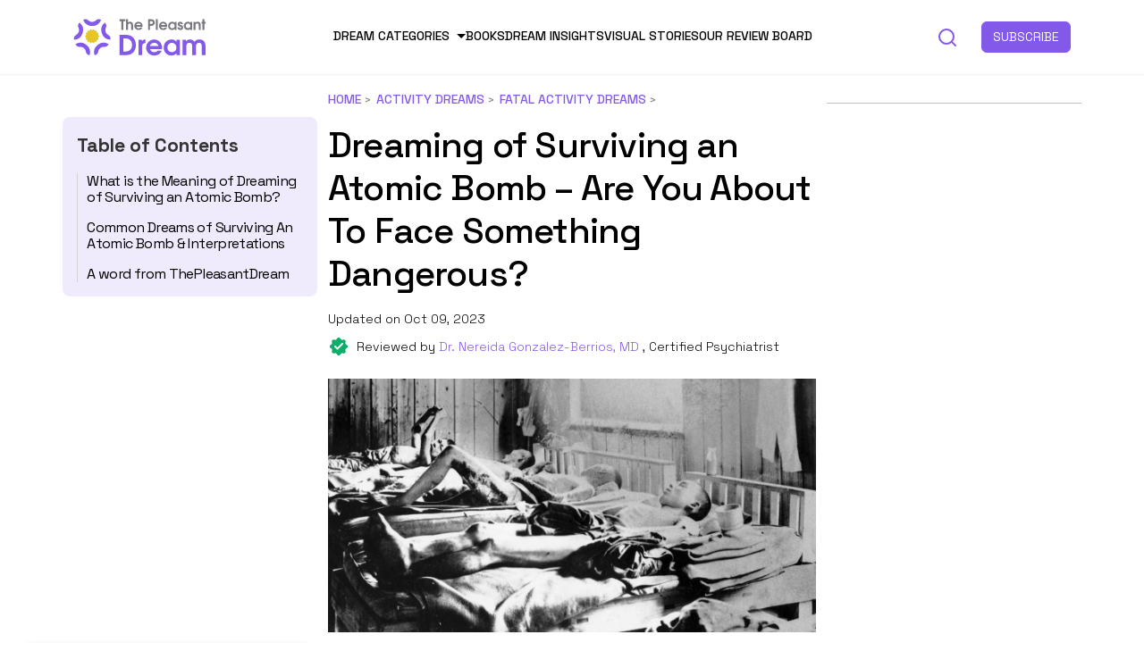

--- FILE ---
content_type: text/html; charset=UTF-8
request_url: https://thepleasantdream.com/dreaming-of-surviving-an-atomic-bomb/
body_size: 21781
content:
<!-- New theme location file -->
<!doctype html>
<html lang="en-US">

<head><meta charset="UTF-8" /><script>if(navigator.userAgent.match(/MSIE|Internet Explorer/i)||navigator.userAgent.match(/Trident\/7\..*?rv:11/i)){var href=document.location.href;if(!href.match(/[?&]nowprocket/)){if(href.indexOf("?")==-1){if(href.indexOf("#")==-1){document.location.href=href+"?nowprocket=1"}else{document.location.href=href.replace("#","?nowprocket=1#")}}else{if(href.indexOf("#")==-1){document.location.href=href+"&nowprocket=1"}else{document.location.href=href.replace("#","&nowprocket=1#")}}}}</script><script>class RocketLazyLoadScripts{constructor(){this.v="1.2.3",this.triggerEvents=["keydown","mousedown","mousemove","touchmove","touchstart","touchend","wheel"],this.userEventHandler=this._triggerListener.bind(this),this.touchStartHandler=this._onTouchStart.bind(this),this.touchMoveHandler=this._onTouchMove.bind(this),this.touchEndHandler=this._onTouchEnd.bind(this),this.clickHandler=this._onClick.bind(this),this.interceptedClicks=[],window.addEventListener("pageshow",t=>{this.persisted=t.persisted}),window.addEventListener("DOMContentLoaded",()=>{this._preconnect3rdParties()}),this.delayedScripts={normal:[],async:[],defer:[]},this.trash=[],this.allJQueries=[]}_addUserInteractionListener(t){if(document.hidden){t._triggerListener();return}this.triggerEvents.forEach(e=>window.addEventListener(e,t.userEventHandler,{passive:!0})),window.addEventListener("touchstart",t.touchStartHandler,{passive:!0}),window.addEventListener("mousedown",t.touchStartHandler),document.addEventListener("visibilitychange",t.userEventHandler)}_removeUserInteractionListener(){this.triggerEvents.forEach(t=>window.removeEventListener(t,this.userEventHandler,{passive:!0})),document.removeEventListener("visibilitychange",this.userEventHandler)}_onTouchStart(t){"HTML"!==t.target.tagName&&(window.addEventListener("touchend",this.touchEndHandler),window.addEventListener("mouseup",this.touchEndHandler),window.addEventListener("touchmove",this.touchMoveHandler,{passive:!0}),window.addEventListener("mousemove",this.touchMoveHandler),t.target.addEventListener("click",this.clickHandler),this._renameDOMAttribute(t.target,"onclick","rocket-onclick"),this._pendingClickStarted())}_onTouchMove(t){window.removeEventListener("touchend",this.touchEndHandler),window.removeEventListener("mouseup",this.touchEndHandler),window.removeEventListener("touchmove",this.touchMoveHandler,{passive:!0}),window.removeEventListener("mousemove",this.touchMoveHandler),t.target.removeEventListener("click",this.clickHandler),this._renameDOMAttribute(t.target,"rocket-onclick","onclick"),this._pendingClickFinished()}_onTouchEnd(t){window.removeEventListener("touchend",this.touchEndHandler),window.removeEventListener("mouseup",this.touchEndHandler),window.removeEventListener("touchmove",this.touchMoveHandler,{passive:!0}),window.removeEventListener("mousemove",this.touchMoveHandler)}_onClick(t){t.target.removeEventListener("click",this.clickHandler),this._renameDOMAttribute(t.target,"rocket-onclick","onclick"),this.interceptedClicks.push(t),t.preventDefault(),t.stopPropagation(),t.stopImmediatePropagation(),this._pendingClickFinished()}_replayClicks(){window.removeEventListener("touchstart",this.touchStartHandler,{passive:!0}),window.removeEventListener("mousedown",this.touchStartHandler),this.interceptedClicks.forEach(t=>{t.target.dispatchEvent(new MouseEvent("click",{view:t.view,bubbles:!0,cancelable:!0}))})}_waitForPendingClicks(){return new Promise(t=>{this._isClickPending?this._pendingClickFinished=t:t()})}_pendingClickStarted(){this._isClickPending=!0}_pendingClickFinished(){this._isClickPending=!1}_renameDOMAttribute(t,e,r){t.hasAttribute&&t.hasAttribute(e)&&(event.target.setAttribute(r,event.target.getAttribute(e)),event.target.removeAttribute(e))}_triggerListener(){this._removeUserInteractionListener(this),"loading"===document.readyState?document.addEventListener("DOMContentLoaded",this._loadEverythingNow.bind(this)):this._loadEverythingNow()}_preconnect3rdParties(){let t=[];document.querySelectorAll("script[type=rocketlazyloadscript]").forEach(e=>{if(e.hasAttribute("src")){let r=new URL(e.src).origin;r!==location.origin&&t.push({src:r,crossOrigin:e.crossOrigin||"module"===e.getAttribute("data-rocket-type")})}}),t=[...new Map(t.map(t=>[JSON.stringify(t),t])).values()],this._batchInjectResourceHints(t,"preconnect")}async _loadEverythingNow(){this.lastBreath=Date.now(),this._delayEventListeners(this),this._delayJQueryReady(this),this._handleDocumentWrite(),this._registerAllDelayedScripts(),this._preloadAllScripts(),await this._loadScriptsFromList(this.delayedScripts.normal),await this._loadScriptsFromList(this.delayedScripts.defer),await this._loadScriptsFromList(this.delayedScripts.async);try{await this._triggerDOMContentLoaded(),await this._triggerWindowLoad()}catch(t){console.error(t)}window.dispatchEvent(new Event("rocket-allScriptsLoaded")),this._waitForPendingClicks().then(()=>{this._replayClicks()}),this._emptyTrash()}_registerAllDelayedScripts(){document.querySelectorAll("script[type=rocketlazyloadscript]").forEach(t=>{t.hasAttribute("data-rocket-src")?t.hasAttribute("async")&&!1!==t.async?this.delayedScripts.async.push(t):t.hasAttribute("defer")&&!1!==t.defer||"module"===t.getAttribute("data-rocket-type")?this.delayedScripts.defer.push(t):this.delayedScripts.normal.push(t):this.delayedScripts.normal.push(t)})}async _transformScript(t){return new Promise((await this._littleBreath(),navigator.userAgent.indexOf("Firefox/")>0||""===navigator.vendor)?e=>{let r=document.createElement("script");[...t.attributes].forEach(t=>{let e=t.nodeName;"type"!==e&&("data-rocket-type"===e&&(e="type"),"data-rocket-src"===e&&(e="src"),r.setAttribute(e,t.nodeValue))}),t.text&&(r.text=t.text),r.hasAttribute("src")?(r.addEventListener("load",e),r.addEventListener("error",e)):(r.text=t.text,e());try{t.parentNode.replaceChild(r,t)}catch(i){e()}}:async e=>{function r(){t.setAttribute("data-rocket-status","failed"),e()}try{let i=t.getAttribute("data-rocket-type"),n=t.getAttribute("data-rocket-src");t.text,i?(t.type=i,t.removeAttribute("data-rocket-type")):t.removeAttribute("type"),t.addEventListener("load",function r(){t.setAttribute("data-rocket-status","executed"),e()}),t.addEventListener("error",r),n?(t.removeAttribute("data-rocket-src"),t.src=n):t.src="data:text/javascript;base64,"+window.btoa(unescape(encodeURIComponent(t.text)))}catch(s){r()}})}async _loadScriptsFromList(t){let e=t.shift();return e&&e.isConnected?(await this._transformScript(e),this._loadScriptsFromList(t)):Promise.resolve()}_preloadAllScripts(){this._batchInjectResourceHints([...this.delayedScripts.normal,...this.delayedScripts.defer,...this.delayedScripts.async],"preload")}_batchInjectResourceHints(t,e){var r=document.createDocumentFragment();t.forEach(t=>{let i=t.getAttribute&&t.getAttribute("data-rocket-src")||t.src;if(i){let n=document.createElement("link");n.href=i,n.rel=e,"preconnect"!==e&&(n.as="script"),t.getAttribute&&"module"===t.getAttribute("data-rocket-type")&&(n.crossOrigin=!0),t.crossOrigin&&(n.crossOrigin=t.crossOrigin),t.integrity&&(n.integrity=t.integrity),r.appendChild(n),this.trash.push(n)}}),document.head.appendChild(r)}_delayEventListeners(t){let e={};function r(t,r){!function t(r){!e[r]&&(e[r]={originalFunctions:{add:r.addEventListener,remove:r.removeEventListener},eventsToRewrite:[]},r.addEventListener=function(){arguments[0]=i(arguments[0]),e[r].originalFunctions.add.apply(r,arguments)},r.removeEventListener=function(){arguments[0]=i(arguments[0]),e[r].originalFunctions.remove.apply(r,arguments)});function i(t){return e[r].eventsToRewrite.indexOf(t)>=0?"rocket-"+t:t}}(t),e[t].eventsToRewrite.push(r)}function i(t,e){let r=t[e];Object.defineProperty(t,e,{get:()=>r||function(){},set(i){t["rocket"+e]=r=i}})}r(document,"DOMContentLoaded"),r(window,"DOMContentLoaded"),r(window,"load"),r(window,"pageshow"),r(document,"readystatechange"),i(document,"onreadystatechange"),i(window,"onload"),i(window,"onpageshow")}_delayJQueryReady(t){let e;function r(r){if(r&&r.fn&&!t.allJQueries.includes(r)){r.fn.ready=r.fn.init.prototype.ready=function(e){return t.domReadyFired?e.bind(document)(r):document.addEventListener("rocket-DOMContentLoaded",()=>e.bind(document)(r)),r([])};let i=r.fn.on;r.fn.on=r.fn.init.prototype.on=function(){if(this[0]===window){function t(t){return t.split(" ").map(t=>"load"===t||0===t.indexOf("load.")?"rocket-jquery-load":t).join(" ")}"string"==typeof arguments[0]||arguments[0]instanceof String?arguments[0]=t(arguments[0]):"object"==typeof arguments[0]&&Object.keys(arguments[0]).forEach(e=>{let r=arguments[0][e];delete arguments[0][e],arguments[0][t(e)]=r})}return i.apply(this,arguments),this},t.allJQueries.push(r)}e=r}r(window.jQuery),Object.defineProperty(window,"jQuery",{get:()=>e,set(t){r(t)}})}async _triggerDOMContentLoaded(){this.domReadyFired=!0,await this._littleBreath(),document.dispatchEvent(new Event("rocket-DOMContentLoaded")),await this._littleBreath(),window.dispatchEvent(new Event("rocket-DOMContentLoaded")),await this._littleBreath(),document.dispatchEvent(new Event("rocket-readystatechange")),await this._littleBreath(),document.rocketonreadystatechange&&document.rocketonreadystatechange()}async _triggerWindowLoad(){await this._littleBreath(),window.dispatchEvent(new Event("rocket-load")),await this._littleBreath(),window.rocketonload&&window.rocketonload(),await this._littleBreath(),this.allJQueries.forEach(t=>t(window).trigger("rocket-jquery-load")),await this._littleBreath();let t=new Event("rocket-pageshow");t.persisted=this.persisted,window.dispatchEvent(t),await this._littleBreath(),window.rocketonpageshow&&window.rocketonpageshow({persisted:this.persisted})}_handleDocumentWrite(){let t=new Map;document.write=document.writeln=function(e){let r=document.currentScript;r||console.error("WPRocket unable to document.write this: "+e);let i=document.createRange(),n=r.parentElement,s=t.get(r);void 0===s&&(s=r.nextSibling,t.set(r,s));let a=document.createDocumentFragment();i.setStart(a,0),a.appendChild(i.createContextualFragment(e)),n.insertBefore(a,s)}}async _littleBreath(){Date.now()-this.lastBreath>45&&(await this._requestAnimFrame(),this.lastBreath=Date.now())}async _requestAnimFrame(){return document.hidden?new Promise(t=>setTimeout(t)):new Promise(t=>requestAnimationFrame(t))}_emptyTrash(){this.trash.forEach(t=>t.remove())}static run(){let t=new RocketLazyLoadScripts;t._addUserInteractionListener(t)}}RocketLazyLoadScripts.run();</script>
  
  <meta name="viewport" content="width=device-width, initial-scale=1, maximum-scale=1, viewport-fit=cover">
  <link rel="profile" href="https://gmpg.org/xfn/11">
  <link rel="pingback" href="https://thepleasantdream.com/xmlrpc.php">
  
  <meta name='robots' content='index, follow, max-image-preview:large, max-snippet:-1, max-video-preview:-1' />

<!-- Google Tag Manager for WordPress by gtm4wp.com -->
<script data-cfasync="false" data-pagespeed-no-defer>
	var gtm4wp_datalayer_name = "dataLayer";
	var dataLayer = dataLayer || [];
</script>
<!-- End Google Tag Manager for WordPress by gtm4wp.com -->
	<!-- This site is optimized with the Yoast SEO Premium plugin v19.2.1 (Yoast SEO v19.11) - https://yoast.com/wordpress/plugins/seo/ -->
	<title>Dreaming of Surviving an Atomic Bomb - Are You About To Face Something Dangerous?</title><link rel="preload" as="style" href="https://fonts.googleapis.com/css?family=Zilla%20Slab%3Aregular%2C500%2C600%2C700&#038;subset=&#038;display=swap" /><link rel="stylesheet" href="https://fonts.googleapis.com/css?family=Zilla%20Slab%3Aregular%2C500%2C600%2C700&#038;subset=&#038;display=swap" media="print" onload="this.media='all'" /><noscript><link rel="stylesheet" href="https://fonts.googleapis.com/css?family=Zilla%20Slab%3Aregular%2C500%2C600%2C700&#038;subset=&#038;display=swap" /></noscript>
	<meta name="description" content="Dreaming of surviving an atomic bomb warns you of damage to your health, money, or reputation. Or, you may fall prey to natural calamities." />
	<link rel="canonical" href="https://thepleasantdream.com/dreaming-of-surviving-an-atomic-bomb/" />
	<meta property="og:locale" content="en_US" />
	<meta property="og:type" content="article" />
	<meta property="og:title" content="Dreaming of Surviving an Atomic Bomb - Are You About To Face Something Dangerous?" />
	<meta property="og:description" content="Dreaming of surviving an atomic bomb warns you of damage to your health, money, or reputation. Or, you may fall prey to natural calamities." />
	<meta property="og:url" content="https://thepleasantdream.com/dreaming-of-surviving-an-atomic-bomb/" />
	<meta property="og:site_name" content="ThePleasantDream" />
	<meta property="article:author" content="https://www.facebook.com/surabhinathani18" />
	<meta property="article:published_time" content="2023-07-26T06:20:24+00:00" />
	<meta property="article:modified_time" content="2023-10-09T07:02:02+00:00" />
	<meta property="og:image" content="https://thepleasantdream.com/wp-content/uploads/2023/07/Dreaming-of-Surviving-an-Atomic-Bomb-Are-You-About-To-Face-Something-Dangerous.jpg" />
	<meta property="og:image:width" content="1250" />
	<meta property="og:image:height" content="650" />
	<meta property="og:image:type" content="image/jpeg" />
	<meta name="author" content="Surabhi Nathani" />
	<meta name="twitter:card" content="summary_large_image" />
	<meta name="twitter:label1" content="Written by" />
	<meta name="twitter:data1" content="Surabhi Nathani" />
	<meta name="twitter:label2" content="Est. reading time" />
	<meta name="twitter:data2" content="3 minutes" />
	<script type="application/ld+json" class="yoast-schema-graph">{"@context":"https://schema.org","@graph":[{"@type":"Article","@id":"https://thepleasantdream.com/dreaming-of-surviving-an-atomic-bomb/#article","isPartOf":{"@id":"https://thepleasantdream.com/dreaming-of-surviving-an-atomic-bomb/"},"author":{"name":"Surabhi Nathani","@id":"https://thepleasantdream.com/#/schema/person/35dfbf6b1c2d8c6f99a5e0c9c9bffebf"},"headline":"Dreaming of Surviving an Atomic Bomb &#8211; Are You About To Face Something Dangerous?","datePublished":"2023-07-26T06:20:24+00:00","dateModified":"2023-10-09T07:02:02+00:00","mainEntityOfPage":{"@id":"https://thepleasantdream.com/dreaming-of-surviving-an-atomic-bomb/"},"wordCount":671,"publisher":{"@id":"https://thepleasantdream.com/#organization"},"image":{"@id":"https://thepleasantdream.com/dreaming-of-surviving-an-atomic-bomb/#primaryimage"},"thumbnailUrl":"https://thepleasantdream.com/wp-content/uploads/2023/07/Dreaming-of-Surviving-an-Atomic-Bomb-Are-You-About-To-Face-Something-Dangerous.jpg","keywords":["dreaming about surviving an atomic bomb","Dreaming of surviving an atomic bomb","dreams about surviving an atomic bomb"],"articleSection":["Fatal Activity Dreams"],"inLanguage":"en-US"},{"@type":"WebPage","@id":"https://thepleasantdream.com/dreaming-of-surviving-an-atomic-bomb/","url":"https://thepleasantdream.com/dreaming-of-surviving-an-atomic-bomb/","name":"Dreaming of Surviving an Atomic Bomb - Are You About To Face Something Dangerous?","isPartOf":{"@id":"https://thepleasantdream.com/#website"},"primaryImageOfPage":{"@id":"https://thepleasantdream.com/dreaming-of-surviving-an-atomic-bomb/#primaryimage"},"image":{"@id":"https://thepleasantdream.com/dreaming-of-surviving-an-atomic-bomb/#primaryimage"},"thumbnailUrl":"https://thepleasantdream.com/wp-content/uploads/2023/07/Dreaming-of-Surviving-an-Atomic-Bomb-Are-You-About-To-Face-Something-Dangerous.jpg","datePublished":"2023-07-26T06:20:24+00:00","dateModified":"2023-10-09T07:02:02+00:00","description":"Dreaming of surviving an atomic bomb warns you of damage to your health, money, or reputation. Or, you may fall prey to natural calamities.","breadcrumb":{"@id":"https://thepleasantdream.com/dreaming-of-surviving-an-atomic-bomb/#breadcrumb"},"inLanguage":"en-US","potentialAction":[{"@type":"ReadAction","target":["https://thepleasantdream.com/dreaming-of-surviving-an-atomic-bomb/"]}]},{"@type":"ImageObject","inLanguage":"en-US","@id":"https://thepleasantdream.com/dreaming-of-surviving-an-atomic-bomb/#primaryimage","url":"https://thepleasantdream.com/wp-content/uploads/2023/07/Dreaming-of-Surviving-an-Atomic-Bomb-Are-You-About-To-Face-Something-Dangerous.jpg","contentUrl":"https://thepleasantdream.com/wp-content/uploads/2023/07/Dreaming-of-Surviving-an-Atomic-Bomb-Are-You-About-To-Face-Something-Dangerous.jpg","width":1250,"height":650,"caption":"Dreaming of Surviving an Atomic Bomb - Are You About To Face Something Dangerous"},{"@type":"BreadcrumbList","@id":"https://thepleasantdream.com/dreaming-of-surviving-an-atomic-bomb/#breadcrumb","itemListElement":[{"@type":"ListItem","position":1,"name":"Home","item":"https://thepleasantdream.com/"},{"@type":"ListItem","position":2,"name":"Activity Dreams","item":"https://thepleasantdream.com/category/dreams-about-activities/"},{"@type":"ListItem","position":3,"name":"Fatal Activity Dreams","item":"https://thepleasantdream.com/category/dreams-about-activities/dreams-of-fatal-activities/"},{"@type":"ListItem","position":4,"name":"Dreaming of Surviving an Atomic Bomb &#8211; Are You About To Face Something Dangerous?"}]},{"@type":"WebSite","@id":"https://thepleasantdream.com/#website","url":"https://thepleasantdream.com/","name":"ThePleasantDream","description":"Every dream has a meaning!","publisher":{"@id":"https://thepleasantdream.com/#organization"},"potentialAction":[{"@type":"SearchAction","target":{"@type":"EntryPoint","urlTemplate":"https://thepleasantdream.com/?s={search_term_string}"},"query-input":"required name=search_term_string"}],"inLanguage":"en-US"},{"@type":"Organization","@id":"https://thepleasantdream.com/#organization","name":"ThePleasantDream.com","url":"https://thepleasantdream.com/","logo":{"@type":"ImageObject","inLanguage":"en-US","@id":"https://thepleasantdream.com/#/schema/logo/image/","url":"https://thepleasantdream.com/wp-content/uploads/2021/03/the-pleasant-mind-logo_v3_Final-01.svg","contentUrl":"https://thepleasantdream.com/wp-content/uploads/2021/03/the-pleasant-mind-logo_v3_Final-01.svg","width":412.43,"height":123.06,"caption":"ThePleasantDream.com"},"image":{"@id":"https://thepleasantdream.com/#/schema/logo/image/"}},{"@type":"Person","@id":"https://thepleasantdream.com/#/schema/person/35dfbf6b1c2d8c6f99a5e0c9c9bffebf","name":"Surabhi Nathani","image":{"@type":"ImageObject","inLanguage":"en-US","@id":"https://thepleasantdream.com/#/schema/person/image/","url":"https://secure.gravatar.com/avatar/1a3e03e96275c15210180816fd4ad49f?s=96&d=mm&r=g","contentUrl":"https://secure.gravatar.com/avatar/1a3e03e96275c15210180816fd4ad49f?s=96&d=mm&r=g","caption":"Surabhi Nathani"},"description":"A hustler, admirer, and chaser, Surabhi always yearned to explore the realm of dreams. Therefore, she delved into psychology during academics to develop a keen understanding of the complex connections between dreams and human imagination. Since then, she has been ably transforming vague dream fragments into compelling narratives. With more than 4 years of experience in dream analysis, she helps readers decode their dreams in a way that it resonates with their daily life. Besides, her writing is inspired not only by her academic education but also by her personal experience, which she has diligently contributed in our book “Know Your Dream's Meaning”.","sameAs":["https://www.facebook.com/surabhinathani18","https://www.instagram.com/surabhi.creates/","https://www.linkedin.com/in/surabhicreates/"],"url":"https://thepleasantdream.com/author/surabhi-kedia/"}]}</script>
	<!-- / Yoast SEO Premium plugin. -->


<link rel='dns-prefetch' href='//scripts.mediavine.com' />
<link rel='dns-prefetch' href='//ajax.googleapis.com' />
<link rel='dns-prefetch' href='//fonts.googleapis.com' />
<link rel='dns-prefetch' href='//www.googletagmanager.com' />
<link rel='dns-prefetch' href='//www.google-analytics.com' />
<link rel='dns-prefetch' href='//ajax.cloudflare.com' />
<link rel='dns-prefetch' href='//stackpath.bootstrapcdn.com' />
<link rel='dns-prefetch' href='//p.typekit.net' />
<link rel='dns-prefetch' href='//fonts.gstatic.com' />
<link rel='dns-prefetch' href='//exchange.mediavine.com' />
<link rel='dns-prefetch' href='//keywords.mediavine.com' />
<link href='https://fonts.gstatic.com' crossorigin rel='preconnect' />
<link rel="alternate" type="application/rss+xml" title="ThePleasantDream &raquo; Feed" href="https://thepleasantdream.com/feed/" />
<link rel="preconnect" href="//fonts.gstatic.com/" crossorigin><style type="text/css">.brave_popup{display:none}</style><script type="rocketlazyloadscript" data-no-optimize="1"> var brave_popup_data = {}; var bravepop_emailValidation=false; var brave_popup_videos = {};  var brave_popup_formData = {};var brave_popup_adminUser = false; var brave_popup_pageInfo = {"type":"single","pageID":88169,"singleType":"post"};  var bravepop_emailSuggestions={};</script><link rel="alternate" type="application/rss+xml" title="ThePleasantDream &raquo; Stories Feed" href="https://thepleasantdream.com/web-stories/feed/"><style type="text/css">
img.wp-smiley,
img.emoji {
	display: inline !important;
	border: none !important;
	box-shadow: none !important;
	height: 1em !important;
	width: 1em !important;
	margin: 0 0.07em !important;
	vertical-align: -0.1em !important;
	background: none !important;
	padding: 0 !important;
}
</style>
	<style id='global-styles-inline-css' type='text/css'>
body{--wp--preset--color--black: #000000;--wp--preset--color--cyan-bluish-gray: #abb8c3;--wp--preset--color--white: #ffffff;--wp--preset--color--pale-pink: #f78da7;--wp--preset--color--vivid-red: #cf2e2e;--wp--preset--color--luminous-vivid-orange: #ff6900;--wp--preset--color--luminous-vivid-amber: #fcb900;--wp--preset--color--light-green-cyan: #7bdcb5;--wp--preset--color--vivid-green-cyan: #00d084;--wp--preset--color--pale-cyan-blue: #8ed1fc;--wp--preset--color--vivid-cyan-blue: #0693e3;--wp--preset--color--vivid-purple: #9b51e0;--wp--preset--color--thb-accent: #b451e2;--wp--preset--gradient--vivid-cyan-blue-to-vivid-purple: linear-gradient(135deg,rgba(6,147,227,1) 0%,rgb(155,81,224) 100%);--wp--preset--gradient--light-green-cyan-to-vivid-green-cyan: linear-gradient(135deg,rgb(122,220,180) 0%,rgb(0,208,130) 100%);--wp--preset--gradient--luminous-vivid-amber-to-luminous-vivid-orange: linear-gradient(135deg,rgba(252,185,0,1) 0%,rgba(255,105,0,1) 100%);--wp--preset--gradient--luminous-vivid-orange-to-vivid-red: linear-gradient(135deg,rgba(255,105,0,1) 0%,rgb(207,46,46) 100%);--wp--preset--gradient--very-light-gray-to-cyan-bluish-gray: linear-gradient(135deg,rgb(238,238,238) 0%,rgb(169,184,195) 100%);--wp--preset--gradient--cool-to-warm-spectrum: linear-gradient(135deg,rgb(74,234,220) 0%,rgb(151,120,209) 20%,rgb(207,42,186) 40%,rgb(238,44,130) 60%,rgb(251,105,98) 80%,rgb(254,248,76) 100%);--wp--preset--gradient--blush-light-purple: linear-gradient(135deg,rgb(255,206,236) 0%,rgb(152,150,240) 100%);--wp--preset--gradient--blush-bordeaux: linear-gradient(135deg,rgb(254,205,165) 0%,rgb(254,45,45) 50%,rgb(107,0,62) 100%);--wp--preset--gradient--luminous-dusk: linear-gradient(135deg,rgb(255,203,112) 0%,rgb(199,81,192) 50%,rgb(65,88,208) 100%);--wp--preset--gradient--pale-ocean: linear-gradient(135deg,rgb(255,245,203) 0%,rgb(182,227,212) 50%,rgb(51,167,181) 100%);--wp--preset--gradient--electric-grass: linear-gradient(135deg,rgb(202,248,128) 0%,rgb(113,206,126) 100%);--wp--preset--gradient--midnight: linear-gradient(135deg,rgb(2,3,129) 0%,rgb(40,116,252) 100%);--wp--preset--duotone--dark-grayscale: url('#wp-duotone-dark-grayscale');--wp--preset--duotone--grayscale: url('#wp-duotone-grayscale');--wp--preset--duotone--purple-yellow: url('#wp-duotone-purple-yellow');--wp--preset--duotone--blue-red: url('#wp-duotone-blue-red');--wp--preset--duotone--midnight: url('#wp-duotone-midnight');--wp--preset--duotone--magenta-yellow: url('#wp-duotone-magenta-yellow');--wp--preset--duotone--purple-green: url('#wp-duotone-purple-green');--wp--preset--duotone--blue-orange: url('#wp-duotone-blue-orange');--wp--preset--font-size--small: 13px;--wp--preset--font-size--medium: 20px;--wp--preset--font-size--large: 36px;--wp--preset--font-size--x-large: 42px;}.has-black-color{color: var(--wp--preset--color--black) !important;}.has-cyan-bluish-gray-color{color: var(--wp--preset--color--cyan-bluish-gray) !important;}.has-white-color{color: var(--wp--preset--color--white) !important;}.has-pale-pink-color{color: var(--wp--preset--color--pale-pink) !important;}.has-vivid-red-color{color: var(--wp--preset--color--vivid-red) !important;}.has-luminous-vivid-orange-color{color: var(--wp--preset--color--luminous-vivid-orange) !important;}.has-luminous-vivid-amber-color{color: var(--wp--preset--color--luminous-vivid-amber) !important;}.has-light-green-cyan-color{color: var(--wp--preset--color--light-green-cyan) !important;}.has-vivid-green-cyan-color{color: var(--wp--preset--color--vivid-green-cyan) !important;}.has-pale-cyan-blue-color{color: var(--wp--preset--color--pale-cyan-blue) !important;}.has-vivid-cyan-blue-color{color: var(--wp--preset--color--vivid-cyan-blue) !important;}.has-vivid-purple-color{color: var(--wp--preset--color--vivid-purple) !important;}.has-black-background-color{background-color: var(--wp--preset--color--black) !important;}.has-cyan-bluish-gray-background-color{background-color: var(--wp--preset--color--cyan-bluish-gray) !important;}.has-white-background-color{background-color: var(--wp--preset--color--white) !important;}.has-pale-pink-background-color{background-color: var(--wp--preset--color--pale-pink) !important;}.has-vivid-red-background-color{background-color: var(--wp--preset--color--vivid-red) !important;}.has-luminous-vivid-orange-background-color{background-color: var(--wp--preset--color--luminous-vivid-orange) !important;}.has-luminous-vivid-amber-background-color{background-color: var(--wp--preset--color--luminous-vivid-amber) !important;}.has-light-green-cyan-background-color{background-color: var(--wp--preset--color--light-green-cyan) !important;}.has-vivid-green-cyan-background-color{background-color: var(--wp--preset--color--vivid-green-cyan) !important;}.has-pale-cyan-blue-background-color{background-color: var(--wp--preset--color--pale-cyan-blue) !important;}.has-vivid-cyan-blue-background-color{background-color: var(--wp--preset--color--vivid-cyan-blue) !important;}.has-vivid-purple-background-color{background-color: var(--wp--preset--color--vivid-purple) !important;}.has-black-border-color{border-color: var(--wp--preset--color--black) !important;}.has-cyan-bluish-gray-border-color{border-color: var(--wp--preset--color--cyan-bluish-gray) !important;}.has-white-border-color{border-color: var(--wp--preset--color--white) !important;}.has-pale-pink-border-color{border-color: var(--wp--preset--color--pale-pink) !important;}.has-vivid-red-border-color{border-color: var(--wp--preset--color--vivid-red) !important;}.has-luminous-vivid-orange-border-color{border-color: var(--wp--preset--color--luminous-vivid-orange) !important;}.has-luminous-vivid-amber-border-color{border-color: var(--wp--preset--color--luminous-vivid-amber) !important;}.has-light-green-cyan-border-color{border-color: var(--wp--preset--color--light-green-cyan) !important;}.has-vivid-green-cyan-border-color{border-color: var(--wp--preset--color--vivid-green-cyan) !important;}.has-pale-cyan-blue-border-color{border-color: var(--wp--preset--color--pale-cyan-blue) !important;}.has-vivid-cyan-blue-border-color{border-color: var(--wp--preset--color--vivid-cyan-blue) !important;}.has-vivid-purple-border-color{border-color: var(--wp--preset--color--vivid-purple) !important;}.has-vivid-cyan-blue-to-vivid-purple-gradient-background{background: var(--wp--preset--gradient--vivid-cyan-blue-to-vivid-purple) !important;}.has-light-green-cyan-to-vivid-green-cyan-gradient-background{background: var(--wp--preset--gradient--light-green-cyan-to-vivid-green-cyan) !important;}.has-luminous-vivid-amber-to-luminous-vivid-orange-gradient-background{background: var(--wp--preset--gradient--luminous-vivid-amber-to-luminous-vivid-orange) !important;}.has-luminous-vivid-orange-to-vivid-red-gradient-background{background: var(--wp--preset--gradient--luminous-vivid-orange-to-vivid-red) !important;}.has-very-light-gray-to-cyan-bluish-gray-gradient-background{background: var(--wp--preset--gradient--very-light-gray-to-cyan-bluish-gray) !important;}.has-cool-to-warm-spectrum-gradient-background{background: var(--wp--preset--gradient--cool-to-warm-spectrum) !important;}.has-blush-light-purple-gradient-background{background: var(--wp--preset--gradient--blush-light-purple) !important;}.has-blush-bordeaux-gradient-background{background: var(--wp--preset--gradient--blush-bordeaux) !important;}.has-luminous-dusk-gradient-background{background: var(--wp--preset--gradient--luminous-dusk) !important;}.has-pale-ocean-gradient-background{background: var(--wp--preset--gradient--pale-ocean) !important;}.has-electric-grass-gradient-background{background: var(--wp--preset--gradient--electric-grass) !important;}.has-midnight-gradient-background{background: var(--wp--preset--gradient--midnight) !important;}.has-small-font-size{font-size: var(--wp--preset--font-size--small) !important;}.has-medium-font-size{font-size: var(--wp--preset--font-size--medium) !important;}.has-large-font-size{font-size: var(--wp--preset--font-size--large) !important;}.has-x-large-font-size{font-size: var(--wp--preset--font-size--x-large) !important;}
</style>

<link data-minify="1" rel='stylesheet' id='new-design-css'  href='https://thepleasantdream.com/wp-content/cache/min/1/wp-content/themes/issue-child-theme-master/new-design/style.css?ver=1713107027' type='text/css' media='all' />
<script type='text/javascript' async="async" data-noptimize="1" data-cfasync="false" src='https://scripts.mediavine.com/tags/the-pleasant-dream.js?ver=6.0.2' id='mv-script-wrapper-js'></script>
<script type="rocketlazyloadscript" data-rocket-type='text/javascript' data-rocket-src='https://thepleasantdream.com/wp-includes/js/jquery/jquery.min.js?ver=3.6.0' id='jquery-core-js' defer></script>
<script type="rocketlazyloadscript" data-rocket-type='text/javascript' data-rocket-src='https://thepleasantdream.com/wp-includes/js/jquery/jquery-migrate.min.js?ver=3.3.2' id='jquery-migrate-js' defer></script>
<script type="rocketlazyloadscript" data-minify="1" data-rocket-type='text/javascript' data-rocket-src='https://thepleasantdream.com/wp-content/cache/min/1/ajax/libs/jquery/3.5.1/jquery.min.js?ver=1713107027' id='jsjquery-js' defer></script>
<script type="rocketlazyloadscript" data-minify="1" data-rocket-type='text/javascript' data-rocket-src='https://thepleasantdream.com/wp-content/cache/min/1/wp-content/themes/issue-child-theme-master/js/main.js?ver=1713107027' id='js-file-js' defer></script>
<link rel="https://api.w.org/" href="https://thepleasantdream.com/wp-json/" /><link rel="alternate" type="application/json" href="https://thepleasantdream.com/wp-json/wp/v2/posts/88169" /><link rel="EditURI" type="application/rsd+xml" title="RSD" href="https://thepleasantdream.com/xmlrpc.php?rsd" />
<link rel="wlwmanifest" type="application/wlwmanifest+xml" href="https://thepleasantdream.com/wp-includes/wlwmanifest.xml" /> 
<meta name="generator" content="WordPress 6.0.2" />
<link rel='shortlink' href='https://thepleasantdream.com/?p=88169' />
<link rel="alternate" type="application/json+oembed" href="https://thepleasantdream.com/wp-json/oembed/1.0/embed?url=https%3A%2F%2Fthepleasantdream.com%2Fdreaming-of-surviving-an-atomic-bomb%2F" />
<link rel="alternate" type="text/xml+oembed" href="https://thepleasantdream.com/wp-json/oembed/1.0/embed?url=https%3A%2F%2Fthepleasantdream.com%2Fdreaming-of-surviving-an-atomic-bomb%2F&#038;format=xml" />

<!-- Google Tag Manager for WordPress by gtm4wp.com -->
<!-- GTM Container placement set to manual -->
<script data-cfasync="false" data-pagespeed-no-defer type="text/javascript">
	var dataLayer_content = {"pageTitle":"Dreaming of Surviving an Atomic Bomb - Are You About To Face Something Dangerous?","pagePostType":"post","pagePostType2":"single-post","pageCategory":["dreams-of-fatal-activities"],"pagePostAuthor":"Surabhi Nathani","postID":88169};
	dataLayer.push( dataLayer_content );
</script>
<script type="rocketlazyloadscript" data-cfasync="false">
(function(w,d,s,l,i){w[l]=w[l]||[];w[l].push({'gtm.start':
new Date().getTime(),event:'gtm.js'});var f=d.getElementsByTagName(s)[0],
j=d.createElement(s),dl=l!='dataLayer'?'&l='+l:'';j.async=true;j.src=
'//www.googletagmanager.com/gtm.'+'js?id='+i+dl;f.parentNode.insertBefore(j,f);
})(window,document,'script','dataLayer','GTM-56X6PDH');
</script>
<!-- End Google Tag Manager -->
<!-- End Google Tag Manager for WordPress by gtm4wp.com -->		<meta name="theme-color" content="#a58aea">
		<style type="text/css">
body.custom-background #wrapper div[role="main"] { background-color: #ffffff; }
</style>
	<link rel="icon" href="https://thepleasantdream.com/wp-content/uploads/2021/06/logo-favicon-tpd-removebg-preview-50x48.png" sizes="32x32" />
<link rel="icon" href="https://thepleasantdream.com/wp-content/uploads/2021/06/logo-favicon-tpd-removebg-preview.png" sizes="192x192" />
<link rel="apple-touch-icon" href="https://thepleasantdream.com/wp-content/uploads/2021/06/logo-favicon-tpd-removebg-preview-180x180.png" />
<meta name="msapplication-TileImage" content="https://thepleasantdream.com/wp-content/uploads/2021/06/logo-favicon-tpd-removebg-preview.png" />
<noscript><style> .wpb_animate_when_almost_visible { opacity: 1; }</style></noscript><noscript><style id="rocket-lazyload-nojs-css">.rll-youtube-player, [data-lazy-src]{display:none !important;}</style></noscript>  <script type="rocketlazyloadscript" data-rocket-type="text/javascript">
    var ajaxurl = "https://thepleasantdream.com/wp-admin/admin-ajax.php";
  </script>

</head>

<body class="post-template-default single single-post postid-88169 single-format-standard thb-dropcap-off fixed-header-on fixed-header-scroll-on thb-dropdown-color-light right-click-off thb-borders-off thb-pinit-off thb-boxed-off thb-dark-mode-off thb-capitalize-off thb-parallax-off thb-single-product-ajax-off thb-article-sidebar-mobile-off wpb-js-composer js-comp-ver-6.7.0 vc_responsive">

<div id="header" class="container-fluid fixed-top"
    >

  <div class="container">
    <div class="row">

      <nav class="site-header">
        	<div class="logo-holder">
		<a href="https://thepleasantdream.com/" class="logolink" title="ThePleasantDream" data-wpel-link="internal" rel="follow noopener noreferrer">
			<img width="412" height="123" src="data:image/svg+xml,%3Csvg%20xmlns='http://www.w3.org/2000/svg'%20viewBox='0%200%20412%20123'%3E%3C/svg%3E" class="logoimg logo-dark" alt="ThePleasantDream" data-logo-alt="https://thepleasantdream.com/wp-content/uploads/2021/03/the-pleasant-mind-logo_v3_Final-01.svg" data-lazy-src="https://thepleasantdream.com/wp-content/uploads/2021/03/the-pleasant-mind-logo_v3_Final-01.svg" /><noscript><img width="412" height="123" src="https://thepleasantdream.com/wp-content/uploads/2021/03/the-pleasant-mind-logo_v3_Final-01.svg" class="logoimg logo-dark" alt="ThePleasantDream" data-logo-alt="https://thepleasantdream.com/wp-content/uploads/2021/03/the-pleasant-mind-logo_v3_Final-01.svg" /></noscript>
		</a>
	</div>
	
                  <div class="d-none d-md-block px-4">
            <div id="main-header-menu-desktop" class="menu-new-design-main-menu-desktop-container"><ul id="menu-new-design-main-menu-desktop" class="menu"><li id="menu-item-74303" class="menu-item menu-item-type-custom menu-item-object-custom menu-item-has-children menu-item-74303"><a href="#">Dream Categories</a>
<ul class="sub-menu">
	<li id="menu-item-74310" class="menu-item menu-item-type-taxonomy menu-item-object-category menu-item-74310"><a href="https://thepleasantdream.com/category/dream-basics/" data-wpel-link="internal" rel="follow noopener noreferrer">Dream Basics</a></li>
	<li id="menu-item-74308" class="menu-item menu-item-type-taxonomy menu-item-object-category menu-item-74308"><a href="https://thepleasantdream.com/category/dreams-about-animals/" data-wpel-link="internal" rel="follow noopener noreferrer">Animal Dreams</a></li>
	<li id="menu-item-74309" class="menu-item menu-item-type-taxonomy menu-item-object-category menu-item-74309"><a href="https://thepleasantdream.com/category/dreams-about-birds/" data-wpel-link="internal" rel="follow noopener noreferrer">Bird Dreams</a></li>
	<li id="menu-item-74312" class="menu-item menu-item-type-taxonomy menu-item-object-category menu-item-74312"><a href="https://thepleasantdream.com/category/dreams-about-people/" data-wpel-link="internal" rel="follow noopener noreferrer">People Dreams</a></li>
	<li id="menu-item-74307" class="menu-item menu-item-type-taxonomy menu-item-object-category current-post-ancestor menu-item-74307"><a href="https://thepleasantdream.com/category/dreams-about-activities/" data-wpel-link="internal" rel="follow noopener noreferrer">Activity Dreams</a></li>
	<li id="menu-item-74311" class="menu-item menu-item-type-taxonomy menu-item-object-category menu-item-74311"><a href="https://thepleasantdream.com/category/dreams-about-food/" data-wpel-link="internal" rel="follow noopener noreferrer">Dreams about Food</a></li>
	<li id="menu-item-74313" class="menu-item menu-item-type-taxonomy menu-item-object-category menu-item-74313"><a href="https://thepleasantdream.com/category/dreams-of-objects/" data-wpel-link="internal" rel="follow noopener noreferrer">Dreams of Objects</a></li>
	<li id="menu-item-74314" class="menu-item menu-item-type-taxonomy menu-item-object-category menu-item-74314"><a href="https://thepleasantdream.com/category/other-dreams/" data-wpel-link="internal" rel="follow noopener noreferrer">Other Dreams</a></li>
</ul>
</li>
<li id="menu-item-89699" class="menu-item menu-item-type-post_type menu-item-object-page menu-item-89699"><a href="https://thepleasantdream.com/books/" data-wpel-link="internal" rel="follow noopener noreferrer">Books</a></li>
<li id="menu-item-74305" class="menu-item menu-item-type-taxonomy menu-item-object-category menu-item-74305"><a href="https://thepleasantdream.com/category/dream-insights/" data-wpel-link="internal" rel="follow noopener noreferrer">Dream Insights</a></li>
<li id="menu-item-74306" class="menu-item menu-item-type-custom menu-item-object-custom menu-item-74306"><a href="https://thepleasantdream.com/web-stories/" data-wpel-link="internal" rel="follow noopener noreferrer">Visual Stories</a></li>
<li id="menu-item-74302" class="menu-item menu-item-type-post_type menu-item-object-page menu-item-74302"><a href="https://thepleasantdream.com/review-board/" data-wpel-link="internal" rel="follow noopener noreferrer">Our Review Board</a></li>
</ul></div>            </div>
        
        <div class="header-icons">
          <div class="me-2 me-md-4">
    <form class="search-box" form action="/" method="get">
      <input type="text" placeholder="Search" name="s" id="search" value="" />
      <span class="search-icon-container">
        <img width="20" height="20" class="me-1 m-0 search-icon" src="data:image/svg+xml,%3Csvg%20xmlns='http://www.w3.org/2000/svg'%20viewBox='0%200%2020%2020'%3E%3C/svg%3E" alt="Search" data-lazy-src="https://thepleasantdream.com/wp-content/themes/issue-child-theme-master/new-design/assets/search.svg"><noscript><img width="20" height="20" class="me-1 m-0 search-icon" src="https://thepleasantdream.com/wp-content/themes/issue-child-theme-master/new-design/assets/search.svg" alt="Search"></noscript>
      </span>
      <img width="24" height="24" class="me-4 close-icon" src="data:image/svg+xml,%3Csvg%20xmlns='http://www.w3.org/2000/svg'%20viewBox='0%200%2024%2024'%3E%3C/svg%3E" alt="Search" data-lazy-src="https://thepleasantdream.com/wp-content/themes/issue-child-theme-master/new-design/assets/close.svg"><noscript><img width="24" height="24" class="me-4 close-icon" src="https://thepleasantdream.com/wp-content/themes/issue-child-theme-master/new-design/assets/close.svg" alt="Search"></noscript>
    </form></div>
          <a class="subscribe-button d-none d-md-block my-2 btn btn-primary text-uppercase" href="https://view.flodesk.com/pages/63f70ac8864dc24814353cc0" target="_blank" data-wpel-link="external" rel="nofollow external noopener noreferrer">Subscribe</a>
          <div class="menu-icon d-md-none" id="mobile-menu-btn">
            <img width="24" height="24" class="menu-open" src="data:image/svg+xml,%3Csvg%20xmlns='http://www.w3.org/2000/svg'%20viewBox='0%200%2024%2024'%3E%3C/svg%3E" alt="Mobile menu" data-lazy-src="https://thepleasantdream.com/wp-content/themes/issue-child-theme-master/new-design/assets/menu.svg"><noscript><img width="24" height="24" class="menu-open" src="https://thepleasantdream.com/wp-content/themes/issue-child-theme-master/new-design/assets/menu.svg" alt="Mobile menu"></noscript>
            <img width="24" height="24" class="menu-close d-none" src="data:image/svg+xml,%3Csvg%20xmlns='http://www.w3.org/2000/svg'%20viewBox='0%200%2024%2024'%3E%3C/svg%3E" alt="Close menu" data-lazy-src="https://thepleasantdream.com/wp-content/themes/issue-child-theme-master/new-design/assets/close.svg"><noscript><img width="24" height="24" class="menu-close d-none" src="https://thepleasantdream.com/wp-content/themes/issue-child-theme-master/new-design/assets/close.svg" alt="Close menu"></noscript>
          </div>
        </div>

      </nav>

      <div id="mobile-menu" class="menu-new-design-menu-mobile-container"><ul id="menu-new-design-menu-mobile" class="menu"><li id="menu-item-73765" class="menu-item menu-item-type-taxonomy menu-item-object-category menu-item-73765"><a href="https://thepleasantdream.com/category/dream-basics/" data-wpel-link="internal" rel="follow noopener noreferrer">Dream Basics</a></li>
<li id="menu-item-73766" class="menu-item menu-item-type-taxonomy menu-item-object-category menu-item-73766"><a href="https://thepleasantdream.com/category/dream-insights/" data-wpel-link="internal" rel="follow noopener noreferrer">Dream Insights</a></li>
<li id="menu-item-73776" class="menu-item menu-item-type-custom menu-item-object-custom menu-item-73776"><a href="https://thepleasantdream.com/books/" data-wpel-link="internal" rel="follow noopener noreferrer">Books</a></li>
<li id="menu-item-73767" class="menu-item menu-item-type-taxonomy menu-item-object-category menu-item-73767"><a href="https://thepleasantdream.com/category/dreams-about-animals/" data-wpel-link="internal" rel="follow noopener noreferrer">Animal Dreams</a></li>
<li id="menu-item-73768" class="menu-item menu-item-type-taxonomy menu-item-object-category menu-item-73768"><a href="https://thepleasantdream.com/category/dreams-about-birds/" data-wpel-link="internal" rel="follow noopener noreferrer">Bird Dreams</a></li>
<li id="menu-item-73769" class="menu-item menu-item-type-taxonomy menu-item-object-category menu-item-73769"><a href="https://thepleasantdream.com/category/dreams-about-people/" data-wpel-link="internal" rel="follow noopener noreferrer">People Dream</a></li>
<li id="menu-item-73770" class="menu-item menu-item-type-taxonomy menu-item-object-category current-post-ancestor menu-item-73770"><a href="https://thepleasantdream.com/category/dreams-about-activities/" data-wpel-link="internal" rel="follow noopener noreferrer">Activity Dreams</a></li>
<li id="menu-item-73771" class="menu-item menu-item-type-taxonomy menu-item-object-category menu-item-73771"><a href="https://thepleasantdream.com/category/dreams-about-food/" data-wpel-link="internal" rel="follow noopener noreferrer">Food Dreams</a></li>
<li id="menu-item-73772" class="menu-item menu-item-type-taxonomy menu-item-object-category menu-item-73772"><a href="https://thepleasantdream.com/category/dreams-of-objects/" data-wpel-link="internal" rel="follow noopener noreferrer">Objects Dreams</a></li>
<li id="menu-item-73773" class="menu-item menu-item-type-taxonomy menu-item-object-category menu-item-73773"><a href="https://thepleasantdream.com/category/other-dreams/" data-wpel-link="internal" rel="follow noopener noreferrer">Other Dreams</a></li>
<li id="menu-item-73774" class="menu-item menu-item-type-post_type menu-item-object-post menu-item-73774"><a href="https://thepleasantdream.com/dream-dictionary/" data-wpel-link="internal" rel="follow noopener noreferrer">Dream Dictionary</a></li>
<li id="menu-item-73775" class="menu-item menu-item-type-custom menu-item-object-custom menu-item-73775"><a href="https://thepleasantdream.com/web-stories/" data-wpel-link="internal" rel="follow noopener noreferrer">Visual Stories</a></li>
</ul></div>

    </div>
  </div>
  </div>
  <div id="main" class="container">
    <div class="row">

      <div class="col-md-3 offset-md-0 d-none d-md-block p-0">
        <div id="sidebar" class="sticky-top">
          
          <!-- <div class="mb-5"></div> -->

          <div class="table-of-contents">
            <div class="lwptoc lwptoc-autoWidth lwptoc-light lwptoc-notInherit" data-smooth-scroll="1" data-smooth-scroll-offset="24"><div class="lwptoc_i">    <div class="lwptoc_header" style="font-size:21px;">
        <b class="lwptoc_title">Table of Contents</b>            </div>
<div class="lwptoc_items lwptoc_items-visible" style="font-size:21px;">
    <div class="lwptoc_itemWrap"><div class="lwptoc_item">    <a href="#What_is_the_Meaning_of_Dreaming_of_Surviving_an_Atomic_Bomb">
                <span class="lwptoc_item_label">What is the Meaning of Dreaming of Surviving an Atomic Bomb?</span>
    </a>
    </div><div class="lwptoc_item">    <a href="#Common_Dreams_of_Surviving_An_Atomic_Bomb_Interpretations">
                <span class="lwptoc_item_label">Common Dreams of Surviving An Atomic Bomb &amp; Interpretations</span>
    </a>
    </div><div class="lwptoc_item">    <a href="#A_word_from_ThePleasantDream">
                <span class="lwptoc_item_label">A word from ThePleasantDream</span>
    </a>
    </div></div></div>
</div></div>          </div>

        </div>
      </div>

      <div class="col-md-6">

        <!-- Mobile table of contents here -->
        <div id="toc-meta" class="d-flex d-md-none px-3 py-1 mb-3 sticky-top">
                    <p class="mb-0 cat-count d-flex align-items-center">
            <a class="back-btn d-inline-block" href="https://thepleasantdream.com/category/dreams-about-activities/dreams-of-fatal-activities/" data-wpel-link="internal" rel="follow noopener noreferrer">
              <img width="32" height="32" class="me-2 d-block" src="data:image/svg+xml,%3Csvg%20xmlns='http://www.w3.org/2000/svg'%20viewBox='0%200%2032%2032'%3E%3C/svg%3E" alt="Back" data-lazy-src="https://thepleasantdream.com/wp-content/themes/issue-child-theme-master/new-design/assets/back.svg"><noscript><img width="32" height="32" class="me-2 d-block" src="https://thepleasantdream.com/wp-content/themes/issue-child-theme-master/new-design/assets/back.svg" alt="Back"></noscript>
            </a>
          </p>

          <div id="select-dropdown" class="d-md-none d-block"><button class="dropdown-toggle">Table of Contents</button><ul class="dropdown-menu"><div class="lwptoc lwptoc-autoWidth lwptoc-light lwptoc-notInherit" data-smooth-scroll="1" data-smooth-scroll-offset="24"><div class="lwptoc_i">    <div class="lwptoc_header" style="font-size:21px;">
        <b class="lwptoc_title">Table of Contents</b>            </div>
<div class="lwptoc_items lwptoc_items-visible" style="font-size:21px;">
    <div class="lwptoc_itemWrap"><div class="lwptoc_item">    <a href="#What_is_the_Meaning_of_Dreaming_of_Surviving_an_Atomic_Bomb">
                <span class="lwptoc_item_label">What is the Meaning of Dreaming of Surviving an Atomic Bomb?</span>
    </a>
    </div><div class="lwptoc_item">    <a href="#Common_Dreams_of_Surviving_An_Atomic_Bomb_Interpretations">
                <span class="lwptoc_item_label">Common Dreams of Surviving An Atomic Bomb &amp; Interpretations</span>
    </a>
    </div><div class="lwptoc_item">    <a href="#A_word_from_ThePleasantDream">
                <span class="lwptoc_item_label">A word from ThePleasantDream</span>
    </a>
    </div></div></div>
</div></div></ul></div>            
        </div>

        <p id="breadcrumbs" class="woocommerce-breadcrumb"><span><span><a href="https://thepleasantdream.com/" data-wpel-link="internal" rel="follow noopener noreferrer">Home</a>  <span><a href="https://thepleasantdream.com/category/dreams-about-activities/" data-wpel-link="internal" rel="follow noopener noreferrer">Activity Dreams</a>  <span><a href="https://thepleasantdream.com/category/dreams-about-activities/dreams-of-fatal-activities/" data-wpel-link="internal" rel="follow noopener noreferrer">Fatal Activity Dreams</a>  <span class="breadcrumb_last" aria-current="page">Dreaming of Surviving an Atomic Bomb &#8211; Are You About To Face Something Dangerous?</span></span></span></span></span></p>		<aside class="post-category post-detail-category">
			<a href="https://thepleasantdream.com/category/dreams-about-activities/dreams-of-fatal-activities/" rel="category tag follow noopener noreferrer" data-wpel-link="internal">Fatal Activity Dreams</a>		</aside>
		
        <header class="post-title entry-header">
          <h1 class="entry-title" style="margin-bottom:1rem;" >
                          Dreaming of Surviving an Atomic Bomb &#8211; Are You About To Face Something Dangerous?                      </h1>
          
        <div class="reviewedby">
            <p style="margin-bottom:8px;font-size: 14px;font-weight:300;">Updated on Oct 09, 2023</p>

            <p style="margin-bottom:8px;font-size: 14px;font-weight:300;display: flex;align-items: center;"><img width="24" height="24" src="data:image/svg+xml,%3Csvg%20xmlns='http://www.w3.org/2000/svg'%20viewBox='0%200%2024%2024'%3E%3C/svg%3E" style="width:24px;height:24px;margin-right:8px;" data-lazy-src="https://thepleasantdream.com/wp-content/themes/issue-child-theme-master/new-design/assets/verified.svg"><noscript><img width="24" height="24" src="https://thepleasantdream.com/wp-content/themes/issue-child-theme-master/new-design/assets/verified.svg" style="width:24px;height:24px;margin-right:8px;"></noscript>
                <span class="reviwer-person"> Reviewed by
                <a class="rev" imgurl=" https://thepleasantdream.com/wp-content/uploads/2020/08/Dr.-Nereida.jpg " href="https://thepleasantdream.com/reviewer/nereida-gonzalez-berrios/" data-wpel-link="internal" rel="follow noopener noreferrer"> Dr. Nereida Gonzalez-Berrios, MD </a>
                <span class="special">, Certified Psychiatrist </span>
                <span class="hover-info" style="display:none">
                    <span class="displayflex"><span class="user-imgbox"></span>
                    <span class="info-username-outer"><img width="24" height="24" src="data:image/svg+xml,%3Csvg%20xmlns='http://www.w3.org/2000/svg'%20viewBox='0%200%2024%2024'%3E%3C/svg%3E" style="width:24px;height:24px;margin-right:8px;" data-lazy-src="https://thepleasantdream.com/wp-content/themes/issue-child-theme-master/new-design/assets/verified.svg"><noscript><img width="24" height="24" src="https://thepleasantdream.com/wp-content/themes/issue-child-theme-master/new-design/assets/verified.svg" style="width:24px;height:24px;margin-right:8px;"></noscript>Reviewed by <span class="info-username">
                        <a href="https://thepleasantdream.com/reviewer/nereida-gonzalez-berrios/" data-wpel-link="internal" rel="follow noopener noreferrer"> Dr. Nereida Gonzalez-Berrios, MD </a>, Certified Psychiatrist </span>
                        <span class="thb-author-page-meta social-user" style="display:block;"> <a href="https://www.linkedin.com/in/nereida-gonzalez-berrios-m-d-43131384/" class="author-link-linkedin" data-wpel-link="external" target="_blank" rel="nofollow external noopener noreferrer"><i class="thb-icon-linkedin"></i></a> </span>
                    </span>
                    </span>

                    <span class="user-info"> Dr. Nereida Gonzalez-Berrios, MD, is board-certified Psychiatrist at private medical practice. She is an expert in treating patients with conditions Mood Disorders, Anxiety Disorders, ADHD and PTSD.  </span>
                    <span class="user-learnmore"> Learn more about our <a href="https://thepleasantdream.com/review-board/" data-wpel-link="internal" rel="follow noopener noreferrer">Review Board</a></span>
                </span>
                </span>
            </p>
        </div>        </header>


        <div class="feature-image my-4">
          	<div class="thb-article-featured-image "
							 data-override="off">
		<img width="1250" height="650" src="data:image/svg+xml,%3Csvg%20xmlns='http://www.w3.org/2000/svg'%20viewBox='0%200%201250%20650'%3E%3C/svg%3E" class="attachment-theissue-full-x2 size-theissue-full-x2 wp-post-image" alt="Dreaming of Surviving an Atomic Bomb - Are You About To Face Something Dangerous" data-lazy-srcset="https://thepleasantdream.com/wp-content/uploads/2023/07/Dreaming-of-Surviving-an-Atomic-Bomb-Are-You-About-To-Face-Something-Dangerous.jpg 1250w, https://thepleasantdream.com/wp-content/uploads/2023/07/Dreaming-of-Surviving-an-Atomic-Bomb-Are-You-About-To-Face-Something-Dangerous-300x156.jpg 300w, https://thepleasantdream.com/wp-content/uploads/2023/07/Dreaming-of-Surviving-an-Atomic-Bomb-Are-You-About-To-Face-Something-Dangerous-1024x532.jpg 1024w, https://thepleasantdream.com/wp-content/uploads/2023/07/Dreaming-of-Surviving-an-Atomic-Bomb-Are-You-About-To-Face-Something-Dangerous-768x399.jpg 768w, https://thepleasantdream.com/wp-content/uploads/2023/07/Dreaming-of-Surviving-an-Atomic-Bomb-Are-You-About-To-Face-Something-Dangerous-370x192.jpg 370w, https://thepleasantdream.com/wp-content/uploads/2023/07/Dreaming-of-Surviving-an-Atomic-Bomb-Are-You-About-To-Face-Something-Dangerous-800x416.jpg 800w, https://thepleasantdream.com/wp-content/uploads/2023/07/Dreaming-of-Surviving-an-Atomic-Bomb-Are-You-About-To-Face-Something-Dangerous-185x96.jpg 185w, https://thepleasantdream.com/wp-content/uploads/2023/07/Dreaming-of-Surviving-an-Atomic-Bomb-Are-You-About-To-Face-Something-Dangerous-740x385.jpg 740w, https://thepleasantdream.com/wp-content/uploads/2023/07/Dreaming-of-Surviving-an-Atomic-Bomb-Are-You-About-To-Face-Something-Dangerous-20x10.jpg 20w, https://thepleasantdream.com/wp-content/uploads/2023/07/Dreaming-of-Surviving-an-Atomic-Bomb-Are-You-About-To-Face-Something-Dangerous-400x208.jpg 400w, https://thepleasantdream.com/wp-content/uploads/2023/07/Dreaming-of-Surviving-an-Atomic-Bomb-Are-You-About-To-Face-Something-Dangerous-150x78.jpg 150w, https://thepleasantdream.com/wp-content/uploads/2023/07/Dreaming-of-Surviving-an-Atomic-Bomb-Are-You-About-To-Face-Something-Dangerous-92x48.jpg 92w" data-lazy-sizes="(max-width: 1250px) 100vw, 1250px" data-lazy-src="https://thepleasantdream.com/wp-content/uploads/2023/07/Dreaming-of-Surviving-an-Atomic-Bomb-Are-You-About-To-Face-Something-Dangerous.jpg" /><noscript><img width="1250" height="650" src="https://thepleasantdream.com/wp-content/uploads/2023/07/Dreaming-of-Surviving-an-Atomic-Bomb-Are-You-About-To-Face-Something-Dangerous.jpg" class="attachment-theissue-full-x2 size-theissue-full-x2 wp-post-image" alt="Dreaming of Surviving an Atomic Bomb - Are You About To Face Something Dangerous" loading="lazy" srcset="https://thepleasantdream.com/wp-content/uploads/2023/07/Dreaming-of-Surviving-an-Atomic-Bomb-Are-You-About-To-Face-Something-Dangerous.jpg 1250w, https://thepleasantdream.com/wp-content/uploads/2023/07/Dreaming-of-Surviving-an-Atomic-Bomb-Are-You-About-To-Face-Something-Dangerous-300x156.jpg 300w, https://thepleasantdream.com/wp-content/uploads/2023/07/Dreaming-of-Surviving-an-Atomic-Bomb-Are-You-About-To-Face-Something-Dangerous-1024x532.jpg 1024w, https://thepleasantdream.com/wp-content/uploads/2023/07/Dreaming-of-Surviving-an-Atomic-Bomb-Are-You-About-To-Face-Something-Dangerous-768x399.jpg 768w, https://thepleasantdream.com/wp-content/uploads/2023/07/Dreaming-of-Surviving-an-Atomic-Bomb-Are-You-About-To-Face-Something-Dangerous-370x192.jpg 370w, https://thepleasantdream.com/wp-content/uploads/2023/07/Dreaming-of-Surviving-an-Atomic-Bomb-Are-You-About-To-Face-Something-Dangerous-800x416.jpg 800w, https://thepleasantdream.com/wp-content/uploads/2023/07/Dreaming-of-Surviving-an-Atomic-Bomb-Are-You-About-To-Face-Something-Dangerous-185x96.jpg 185w, https://thepleasantdream.com/wp-content/uploads/2023/07/Dreaming-of-Surviving-an-Atomic-Bomb-Are-You-About-To-Face-Something-Dangerous-740x385.jpg 740w, https://thepleasantdream.com/wp-content/uploads/2023/07/Dreaming-of-Surviving-an-Atomic-Bomb-Are-You-About-To-Face-Something-Dangerous-20x10.jpg 20w, https://thepleasantdream.com/wp-content/uploads/2023/07/Dreaming-of-Surviving-an-Atomic-Bomb-Are-You-About-To-Face-Something-Dangerous-400x208.jpg 400w, https://thepleasantdream.com/wp-content/uploads/2023/07/Dreaming-of-Surviving-an-Atomic-Bomb-Are-You-About-To-Face-Something-Dangerous-150x78.jpg 150w, https://thepleasantdream.com/wp-content/uploads/2023/07/Dreaming-of-Surviving-an-Atomic-Bomb-Are-You-About-To-Face-Something-Dangerous-92x48.jpg 92w" sizes="(max-width: 1250px) 100vw, 1250px" /></noscript>			</div>
	        </div>

        <article   class="single-post entry-content post post-detail post-detail-style4 post-88169 type-post status-publish format-standard has-post-thumbnail category-dreams-of-fatal-activities tag-dreaming-about-surviving-an-atomic-bomb tag-dreaming-of-surviving-an-atomic-bomb tag-dreams-about-surviving-an-atomic-bomb mv-content-wrapper thb-post-share-style2" id="post-88169" data-id="88169" data-url="https://thepleasantdream.com/dreaming-of-surviving-an-atomic-bomb/">
          
<p><strong>Dreaming of surviving an atomic bomb</strong> means you are resilient as a person. There are upcoming dangers, but you will sail through them easily. It also means that you are afraid of something from within.</p>



<p>But these are not the only meanings when you dream about surviving an atomic bomb.</p>



<h2 id="h-what-is-the-meaning-of-dreaming-of-surviving-an-atomic-bomb"><span id="What_is_the_Meaning_of_Dreaming_of_Surviving_an_Atomic_Bomb">What is the Meaning of Dreaming of Surviving an Atomic Bomb?</span></h2>



<p>Surviving an atomic <a href="https://thepleasantdream.com/bombs-in-dream/" data-wpel-link="internal" rel="follow noopener noreferrer">bomb in dreams</a> means you will get a lot of backlash in your workspace. Someone close may plot against you. You want to try new things, but the uncertainty puts you off. Or, you are fighting a battle and slowly giving up.</p>



<p>Other than that, it implies…</p>



<p><strong>Unpleasant news</strong></p>



<p>There is some big and unpleasant news awaiting you. It might be related to your job, like a notice of termination.</p>



<p><strong>Inner worries</strong></p>



<p>You are extremely worried about something from within, slowly causing much trouble. The worry stems from baseless sources, and it causes you to scrutinize everything.</p>



<p><strong>Chances for starting your business</strong></p>



<p>Finally, you can start your new business that you have been planning for months. You were in the comfort of your job, so the idea of <a href="https://thepleasantdream.com/dream-about-opening-a-business/" data-wpel-link="internal" rel="follow noopener noreferrer">business</a> had taken a step back. The business will end up doing quite well.</p>



<p><strong>Relationships with loved ones&nbsp;</strong></p>



<p>You have become too involved with yourself and, as a result, stopped paying attention to the needs of others. </p>



<p>As a result, your relationship with your loved ones will suffer. They may leave you because of your inability to understand.</p>



<p><strong>Karma for enemies&nbsp;</strong></p>



<p>Your enemies will finally get what they deserve. They will incur extremely high damages, including emotional, physical, or material losses. If they have a business, that might suffer the most.&nbsp;&nbsp;</p>



<p><strong>Angry</strong></p>



<p>You have a lot of repressed anger and dissatisfaction. As a child, you have never been able to express what you feel, which led to this. </p>



<p>You feel you have been wronged multiple times, yet the anger and dissatisfaction have just been pent up.</p>



<p><strong>Results&nbsp;</strong></p>



<p>Finally, your hard work is bringing you results. This might be your hard work in your professional life or some effort in your <a href="https://thepleasantdream.com/relationship-dreams/" data-wpel-link="internal" rel="follow noopener noreferrer">relationships</a>. You will be acknowledged and might also get many monetary benefits.</p>



<p><strong>Flopped plans</strong></p>



<p>Everything in your life is falling apart, and you cannot cope anymore. Each of your plans feels miserable, and you need help figuring out what to do.</p>



<p><strong>Fear of death</strong></p>



<p>You are extremely <a href="https://my.clevelandclinic.org/health/diseases/22830-thanatophobia-fear-of-death#:~:text=from%20Cleveland%20Clinic-,Thanatophobia%20is%20an%20intense%20fear%20of%20death%20or%20the%20dying,every%20aspect%20of%20your%20life." data-wpel-link="external" target="_blank" rel="nofollow external noopener noreferrer">scared about someone dying</a> or <a href="https://thepleasantdream.com/dream-of-being-sick/" data-wpel-link="internal" rel="follow noopener noreferrer">falling sick</a> miserably. It might be a fear or worry about your health as well.</p>



<hr class="wp-block-separator has-alpha-channel-opacity">



<h2 id="h-common-dreams-of-surviving-an-atomic-bomb-interpretations"><span id="Common_Dreams_of_Surviving_An_Atomic_Bomb_Interpretations">Common Dreams of Surviving An Atomic Bomb &amp; Interpretations&nbsp;</span></h2>



<p>The dream of surviving an atomic bomb shares with you more insight based on a few details. So, let’s check some of the most common dreams revolving around it and their messages here.</p>



<h3 id="h-dream-of-you-surviving-from-an-atomic-bomb"><span id="Dream_of_you_surviving_from_an_atomic_bomb">Dream of you surviving from an atomic bomb</span></h3>



<p>This means that you have high levels of self-confidence. You believe you can always move past it no matter what happens, even if no one else helps you.</p>



<h3 id="h-dream-about-being-survived-just-before-the-explosion"><span id="Dream_about_being_survived_just_before_the_explosion">Dream about being survived just before the explosion</span></h3>



<p>You always keep things at the last moment and then hurry through them. This attitude has got you into trouble but has yet to change.</p>



<h3 id="h-surviving-the-nagasaki-atomic-bomb-explosion"><span id="Surviving_the_Nagasaki_atomic_bomb_explosion">Surviving the Nagasaki atomic bomb explosion</span></h3>



<p>It is a common dream scenario for many people. Legends have it that you survived the Nagasaki Atomic Explosion in the past and got a premonition for it.</p>



<h2 id="h-a-word-from-thepleasantdream"><span id="A_word_from_ThePleasantDream">A word from ThePleasantDream</span></h2>



<p>Dreaming about surviving an atomic explosion means many things, from you want to see new things in life to people around you who do not support your achievements.</p>



<p>However, the subjective meaning of the dream can change depending on your present life situation and the finer details. So, think hard, decode, and work to live a fulfilling life!</p>



<p>If you get dreams about gang violence then check its meaning <em><a href="https://thepleasantdream.com/dreaming-of-gang-violence/" data-wpel-link="internal" rel="follow noopener noreferrer">here</a></em>.</p>



<p>If you get dreams about being scolded then check its meaning <em><a href="https://thepleasantdream.com/dream-of-being-scolded/" data-wpel-link="internal" rel="follow noopener noreferrer">here</a></em>.</p>
        </article>

        <!-- Author section -->
        
<hr class="d-block my-5 p-0 text-black opacity-100"></hr>

<div class="article-author mb-5">
  <div class="row">
    <div class="col-md-6 d-flex align-items-center justify-content-md-start justify-content-center">
      <img alt='' src="data:image/svg+xml,%3Csvg%20xmlns='http://www.w3.org/2000/svg'%20viewBox='0%200%20172%20172'%3E%3C/svg%3E" data-lazy-srcset='https://secure.gravatar.com/avatar/1a3e03e96275c15210180816fd4ad49f?s=344&#038;d=mm&#038;r=g 2x' class='avatar avatar-172 photo lazyload' height='172' width='172' data-lazy-src="https://secure.gravatar.com/avatar/1a3e03e96275c15210180816fd4ad49f?s=172&#038;d=mm&#038;r=g" /><noscript><img alt='' src='https://secure.gravatar.com/avatar/1a3e03e96275c15210180816fd4ad49f?s=172&#038;d=mm&#038;r=g' srcset='https://secure.gravatar.com/avatar/1a3e03e96275c15210180816fd4ad49f?s=344&#038;d=mm&#038;r=g 2x' class='avatar avatar-172 photo lazyload' height='172' width='172' /></noscript>      <div class="author-content">

        <p class="mb-3 name">
          <a href="https://thepleasantdream.com/author/surabhi-kedia/" rel="author follow noopener noreferrer" data-wpel-link="internal">Surabhi Nathani</a>
        </p>

        <div class="social-icons d-flex gap-3 justify-content-start flex-wrap">
                                          <a href="https://www.facebook.com/surabhinathani18" target="_blank" data-wpel-link="external" rel="nofollow external noopener noreferrer"><img width="24" height="24" class="social-icon" src="data:image/svg+xml,%3Csvg%20xmlns='http://www.w3.org/2000/svg'%20viewBox='0%200%2024%2024'%3E%3C/svg%3E" alt="Facebook" data-lazy-src="https://thepleasantdream.com/wp-content/themes/issue-child-theme-master/new-design/assets/social-icons/facebook.svg"><noscript><img width="24" height="24" class="social-icon" src="https://thepleasantdream.com/wp-content/themes/issue-child-theme-master/new-design/assets/social-icons/facebook.svg" alt="Facebook"></noscript></a>
                                <a href="https://www.instagram.com/surabhi.creates/" target="_blank" data-wpel-link="external" rel="nofollow external noopener noreferrer"><img width="24" height="25" class="social-icon" src="data:image/svg+xml,%3Csvg%20xmlns='http://www.w3.org/2000/svg'%20viewBox='0%200%2024%2025'%3E%3C/svg%3E" alt="Instagram" data-lazy-src="https://thepleasantdream.com/wp-content/themes/issue-child-theme-master/new-design/assets/social-icons/instagram.svg"><noscript><img width="24" height="25" class="social-icon" src="https://thepleasantdream.com/wp-content/themes/issue-child-theme-master/new-design/assets/social-icons/instagram.svg" alt="Instagram"></noscript></a>
                                          <a href="https://www.linkedin.com/in/surabhicreates/" data-wpel-link="external" target="_blank" rel="nofollow external noopener noreferrer"><img width="24" height="24" class="social-icon" src="data:image/svg+xml,%3Csvg%20xmlns='http://www.w3.org/2000/svg'%20viewBox='0%200%2024%2024'%3E%3C/svg%3E" alt="LinkedIn" data-lazy-src="https://thepleasantdream.com/wp-content/themes/issue-child-theme-master/new-design/assets/social-icons/linkedin.svg"><noscript><img width="24" height="24" class="social-icon" src="https://thepleasantdream.com/wp-content/themes/issue-child-theme-master/new-design/assets/social-icons/linkedin.svg" alt="LinkedIn"></noscript></a>
                  </div>
      </div>
    </div>
    <div class="col-md-6 border-start mt-4 mt-md-0">
      <!-- <div class="vr d-md-block d-none"></div> -->
      <p class="mb-2 ps-3 author-description">A hustler, admirer, and chaser, Surabhi always yearned to explore the realm of dreams. Therefore, she delved into psychology during academics to develop a keen understanding of the complex connections between dreams and human imagination. Since then, she has been ably transforming vague dream fragments into compelling narratives. With more than 4 years of experience in dream analysis, she helps readers decode their dreams in a way that it resonates with their daily life. Besides, her writing is inspired not only by her academic education but also by her personal experience, which she has diligently contributed in our book “Know Your Dream's Meaning”.</p>
      <a class="ps-3 fw-light author-link" href="https://thepleasantdream.com/author/surabhi-kedia/" data-wpel-link="internal" rel="follow noopener noreferrer">Read more</a>
    </div>
  </div>
	
</div>

        
                
      </div>

      <div class="col-md-3 ad-sidebar p-0">
        <aside class="sidebar">
          <hr class="thb-sticky-separator thb-fixed">        </aside>
      </div>

    </div>

    <div id="related-posts" class="row">
      <div class="col-md-12">
        
      
            </div>
    </div>

  </div>


  <div class="container site-footer p-3 p-md-4 mt-5">
    <div class="row">
      <div class="col-md-3 d-flex flex-column justify-content-between">
        
        <div class="footer-logo d-flex">
          <a href="https://thepleasantdream.com" class="site-logo d-block mb-3 pe-4" data-wpel-link="internal" rel="follow noopener noreferrer">
            <img width="112" height="35" class="d-block" src="data:image/svg+xml,%3Csvg%20xmlns='http://www.w3.org/2000/svg'%20viewBox='0%200%20112%2035'%3E%3C/svg%3E" alt="Dream logo" data-lazy-src="https://thepleasantdream.com/wp-content/themes/issue-child-theme-master/new-design/assets/site-logos/dream.svg"><noscript><img width="112" height="35" class="d-block" src="https://thepleasantdream.com/wp-content/themes/issue-child-theme-master/new-design/assets/site-logos/dream.svg" alt="Dream logo"></noscript>
          </a>
          <span class="parent-logo d-block mb-3 ps-4">
            <img width="236" height="78" class="d-block" src="data:image/svg+xml,%3Csvg%20xmlns='http://www.w3.org/2000/svg'%20viewBox='0%200%20236%2078'%3E%3C/svg%3E" alt="TheCalypte logo" data-lazy-src="https://thepleasantdream.com/wp-content/themes/issue-child-theme-master/new-design/assets/site-logos/thecalypte.png"><noscript><img width="236" height="78" class="d-block" src="https://thepleasantdream.com/wp-content/themes/issue-child-theme-master/new-design/assets/site-logos/thecalypte.png" alt="TheCalypte logo"></noscript>
          </span>
        </div>
        
        <div class="row my-3">
          <p class="mb-3">Check out our other sites:</p>
          <div class="col-6 mb-4">
            <span>
              <img width="61" height="20" class="m-0" src="data:image/svg+xml,%3Csvg%20xmlns='http://www.w3.org/2000/svg'%20viewBox='0%200%2061%2020'%3E%3C/svg%3E" alt="The Pleasant Mind" data-lazy-src="https://thepleasantdream.com/wp-content/themes/issue-child-theme-master/new-design/assets/site-logos/mind.svg"><noscript><img width="61" height="20" class="m-0" src="https://thepleasantdream.com/wp-content/themes/issue-child-theme-master/new-design/assets/site-logos/mind.svg" alt="The Pleasant Mind"></noscript>
            </span>
          </div>
         <!-- <div class="col-6 mb-4">
            <span>
              <img width="99" height="22" class="m-0" src="data:image/svg+xml,%3Csvg%20xmlns='http://www.w3.org/2000/svg'%20viewBox='0%200%2099%2022'%3E%3C/svg%3E" alt="The Pleasant Personality" data-lazy-src="https://thepleasantdream.com/wp-content/themes/issue-child-theme-master/new-design/assets/site-logos/personality.svg"><noscript><img width="99" height="22" class="m-0" src="https://thepleasantdream.com/wp-content/themes/issue-child-theme-master/new-design/assets/site-logos/personality.svg" alt="The Pleasant Personality"></noscript>
            </span>
          </div> -->
          <div class="col-6 mb-4">
            <span>
              <img width="116" height="18" class="m-0" src="data:image/svg+xml,%3Csvg%20xmlns='http://www.w3.org/2000/svg'%20viewBox='0%200%20116%2018'%3E%3C/svg%3E" alt="The Pleasant Conversation" data-lazy-src="https://thepleasantdream.com/wp-content/themes/issue-child-theme-master/new-design/assets/site-logos/conversation.svg"><noscript><img width="116" height="18" class="m-0" src="https://thepleasantdream.com/wp-content/themes/issue-child-theme-master/new-design/assets/site-logos/conversation.svg" alt="The Pleasant Conversation"></noscript>
            </span>
          </div>
          <div class="col-6 mb-4">
            <span>
              <img width="109" height="22" class="m-0" src="data:image/svg+xml,%3Csvg%20xmlns='http://www.w3.org/2000/svg'%20viewBox='0%200%20109%2022'%3E%3C/svg%3E" alt="The Pleasant Relationship" data-lazy-src="https://thepleasantdream.com/wp-content/themes/issue-child-theme-master/new-design/assets/site-logos/relationship.svg"><noscript><img width="109" height="22" class="m-0" src="https://thepleasantdream.com/wp-content/themes/issue-child-theme-master/new-design/assets/site-logos/relationship.svg" alt="The Pleasant Relationship"></noscript>
            </span>
          </div>
        </div>

        <p class="brand-disclaimer">ThePleasantDream.com is a part of THE CALYPTE Media.</p>
      </div>

      <hr class="d-md-none d-block my-4 p-0" />
      <div class="col-md-3 d-flex justify-content-md-center justify-content-start">
        <ul class="list-unstyled d-flex flex-column justify-content-between">
          <li class="mb-2"><a class="" href="/books/">Books</a></li>
          <li class="mb-2"><a class="" href="/review-board/">Our Review Board</a></li>
          <li class="mb-2"><a class="" href="/authors/">Our Authors</a></li>
          <li class="mb-2"><a class="" href="/about-us/">About Us</a></li>
          <li class="mb-2"><a class="" href="/terms-and-conditions/">Terms & Conditions</a></li>
          <li class="mb-2"><a class="" href="/privacy-policy/">Privacy Policy</a></li>
          <li class="mb-2"><a class="" href="/editorial-policy/">Editorial Policy</a></li>
          <li class="mb-2"><a class="" href="/contact-us/">Contact Us</a></li>
        </ul>
      </div>

      <div class="col-md-3 d-flex flex-column justify-content-between">
        <p class="copyright">© 2026 ThePleasantDream.<br> ALL RIGHTS RESERVED. <br>Sources of funding to this site does not ever influence editorial content of this site</p>

        <div class="news-letter">
          <a class="subscribe-button my-2 btn btn-primary text-uppercase" href="https://view.flodesk.com/pages/63f70ac8864dc24814353cc0" target="_blank" data-wpel-link="external" rel="nofollow external noopener noreferrer">Subscribe</a>
          <!-- <form action="#">
            <div class="input-group">
              <input class="form-control shadow-none" type="email" placeholder="Email Address">
              <div class="input-group-append d-flex">
                <button class="btn text-primary border-0" type="submit">Submit</button>
              </div>
            </div>
          </form> -->
        </div>
      </div>

      <div class="col-md-3 d-flex flex-column justify-content-between">
        <p class="disclaimer">This site is not intended to provide and does not constitute any medical, health, psychological, legal, financial, or other professional advice, diagnosis, or treatment.</p>
        <div class="social-link">
          <span class="text-muted my-2 d-block">Follow us on</span>
          <div class="row">
            <div class="col-3 text-centet text-md-left">
              <a href="https://facebook.com/ThePleasantMind" target="_blank" data-wpel-link="external" rel="nofollow external noopener noreferrer">
                <img width="24" height="24" class="social-icon" src="data:image/svg+xml,%3Csvg%20xmlns='http://www.w3.org/2000/svg'%20viewBox='0%200%2024%2024'%3E%3C/svg%3E" alt="Facebook" data-lazy-src="https://thepleasantdream.com/wp-content/themes/issue-child-theme-master/new-design/assets/social-icons/facebook.svg"><noscript><img width="24" height="24" class="social-icon" src="https://thepleasantdream.com/wp-content/themes/issue-child-theme-master/new-design/assets/social-icons/facebook.svg" alt="Facebook"></noscript>
              </a>
            </div>
            <div class="col-3 text-md-center">
              <a href="https://instagram.com/the_pleasantmind" target="_blank" data-wpel-link="external" rel="nofollow external noopener noreferrer">
                <img width="24" height="25" class="social-icon" src="data:image/svg+xml,%3Csvg%20xmlns='http://www.w3.org/2000/svg'%20viewBox='0%200%2024%2025'%3E%3C/svg%3E" alt="Instagram" data-lazy-src="https://thepleasantdream.com/wp-content/themes/issue-child-theme-master/new-design/assets/social-icons/instagram.svg"><noscript><img width="24" height="25" class="social-icon" src="https://thepleasantdream.com/wp-content/themes/issue-child-theme-master/new-design/assets/social-icons/instagram.svg" alt="Instagram"></noscript>
              </a>
              </div>
              <div class="col-3 text-md-center">
              <a href="https://www.youtube.com/channel/UCp9i2mVwo3WtOULhkd_3f8Q" target="_blank" data-wpel-link="external" rel="nofollow external noopener noreferrer">
                <img width="48" height="48" class="social-icon" src="data:image/svg+xml,%3Csvg%20xmlns='http://www.w3.org/2000/svg'%20viewBox='0%200%2048%2048'%3E%3C/svg%3E" alt="YouTube" data-lazy-src="https://thepleasantdream.com/wp-content/themes/issue-child-theme-master/new-design/assets/social-icons/youtube.png"><noscript><img width="48" height="48" class="social-icon" src="https://thepleasantdream.com/wp-content/themes/issue-child-theme-master/new-design/assets/social-icons/youtube.png" alt="YouTube"></noscript>
              </a>
            </div>
            <div class="col-3 text-md-center">
              <a href="https://pinterest.com/the_pleasantmind" target="_blank" data-wpel-link="external" rel="nofollow external noopener noreferrer">
                <img width="24" height="25" class="social-icon" src="data:image/svg+xml,%3Csvg%20xmlns='http://www.w3.org/2000/svg'%20viewBox='0%200%2024%2025'%3E%3C/svg%3E" alt="Pinterest" data-lazy-src="https://thepleasantdream.com/wp-content/themes/issue-child-theme-master/new-design/assets/social-icons/pinterest.svg"><noscript><img width="24" height="25" class="social-icon" src="https://thepleasantdream.com/wp-content/themes/issue-child-theme-master/new-design/assets/social-icons/pinterest.svg" alt="Pinterest"></noscript>
              </a>
            </div>
          </div>
        </div>
      </div>
    </div>
  </div>

  	<!-- Start Content Click Capture -->
	<div class="click-capture"></div>
	<!-- End Content Click Capture -->

	
		<!-- Instagram Feed JS -->
<script type="rocketlazyloadscript" data-rocket-type="text/javascript">
var sbiajaxurl = "https://thepleasantdream.com/wp-admin/admin-ajax.php";
</script>
<div id="bravepop_element_tooltip"></div><div id="bravepop_element_lightbox"><div id="bravepop_element_lightbox_close" onclick="brave_lightbox_close()"></div><div id="bravepop_element_lightbox_content"></div></div><aside class="thb-cookie-bar">
	<a class="thb-mobile-close"><div><span></span><span></span></div></a>
	<div class="thb-cookie-text">
	<p>Our site uses cookies, please check our <a href="https://thepleasantdream.com/privacy-policy/" data-wpel-link="internal" rel="follow noopener noreferrer">privacy policy</a>.</p>	</div>
	<a class="btn grey button-accept">I accept use of cookies</a>
</aside>
	<link rel='stylesheet' id='lwptoc-main-css'  href='https://thepleasantdream.com/wp-content/plugins/luckywp-table-of-contents/front/assets/main.min.css?ver=2.1.4' type='text/css' media='all' />
<link rel='stylesheet' id='bravepop_front_css-css'  href='https://thepleasantdream.com/wp-content/plugins/brave-popup-builder/assets/css/frontend.min.css?ver=6.0.2' type='text/css' media='all' />
<script type='text/javascript' id='ta_main_js-js-extra'>
/* <![CDATA[ */
var thirsty_global_vars = {"home_url":"\/\/thepleasantdream.com","ajax_url":"https:\/\/thepleasantdream.com\/wp-admin\/admin-ajax.php","link_fixer_enabled":"yes","link_prefix":"recommends","link_prefixes":{"3":"recommends"},"post_id":"88169","enable_record_stats":"","enable_js_redirect":"yes","disable_thirstylink_class":""};
/* ]]> */
</script>
<script type="rocketlazyloadscript" data-minify="1" data-rocket-type='text/javascript' data-rocket-src='https://thepleasantdream.com/wp-content/cache/min/1/wp-content/plugins/thirstyaffiliates/js/app/ta.js?ver=1713107027' id='ta_main_js-js' defer></script>
<script type="rocketlazyloadscript" data-rocket-type='text/javascript' id='rocket-browser-checker-js-after'>
"use strict";var _createClass=function(){function defineProperties(target,props){for(var i=0;i<props.length;i++){var descriptor=props[i];descriptor.enumerable=descriptor.enumerable||!1,descriptor.configurable=!0,"value"in descriptor&&(descriptor.writable=!0),Object.defineProperty(target,descriptor.key,descriptor)}}return function(Constructor,protoProps,staticProps){return protoProps&&defineProperties(Constructor.prototype,protoProps),staticProps&&defineProperties(Constructor,staticProps),Constructor}}();function _classCallCheck(instance,Constructor){if(!(instance instanceof Constructor))throw new TypeError("Cannot call a class as a function")}var RocketBrowserCompatibilityChecker=function(){function RocketBrowserCompatibilityChecker(options){_classCallCheck(this,RocketBrowserCompatibilityChecker),this.passiveSupported=!1,this._checkPassiveOption(this),this.options=!!this.passiveSupported&&options}return _createClass(RocketBrowserCompatibilityChecker,[{key:"_checkPassiveOption",value:function(self){try{var options={get passive(){return!(self.passiveSupported=!0)}};window.addEventListener("test",null,options),window.removeEventListener("test",null,options)}catch(err){self.passiveSupported=!1}}},{key:"initRequestIdleCallback",value:function(){!1 in window&&(window.requestIdleCallback=function(cb){var start=Date.now();return setTimeout(function(){cb({didTimeout:!1,timeRemaining:function(){return Math.max(0,50-(Date.now()-start))}})},1)}),!1 in window&&(window.cancelIdleCallback=function(id){return clearTimeout(id)})}},{key:"isDataSaverModeOn",value:function(){return"connection"in navigator&&!0===navigator.connection.saveData}},{key:"supportsLinkPrefetch",value:function(){var elem=document.createElement("link");return elem.relList&&elem.relList.supports&&elem.relList.supports("prefetch")&&window.IntersectionObserver&&"isIntersecting"in IntersectionObserverEntry.prototype}},{key:"isSlowConnection",value:function(){return"connection"in navigator&&"effectiveType"in navigator.connection&&("2g"===navigator.connection.effectiveType||"slow-2g"===navigator.connection.effectiveType)}}]),RocketBrowserCompatibilityChecker}();
</script>
<script type='text/javascript' id='rocket-preload-links-js-extra'>
/* <![CDATA[ */
var RocketPreloadLinksConfig = {"excludeUris":"\/web-story\/|\/(?:.+\/)?feed(?:\/(?:.+\/?)?)?$|\/(?:.+\/)?embed\/|\/(index.php\/)?(.*)wp-json(\/.*|$)|\/recommends\/","usesTrailingSlash":"1","imageExt":"jpg|jpeg|gif|png|tiff|bmp|webp|avif|pdf|doc|docx|xls|xlsx|php","fileExt":"jpg|jpeg|gif|png|tiff|bmp|webp|avif|pdf|doc|docx|xls|xlsx|php|html|htm","siteUrl":"https:\/\/thepleasantdream.com","onHoverDelay":"100","rateThrottle":"3"};
/* ]]> */
</script>
<script type="rocketlazyloadscript" data-rocket-type='text/javascript' id='rocket-preload-links-js-after'>
(function() {
"use strict";var r="function"==typeof Symbol&&"symbol"==typeof Symbol.iterator?function(e){return typeof e}:function(e){return e&&"function"==typeof Symbol&&e.constructor===Symbol&&e!==Symbol.prototype?"symbol":typeof e},e=function(){function i(e,t){for(var n=0;n<t.length;n++){var i=t[n];i.enumerable=i.enumerable||!1,i.configurable=!0,"value"in i&&(i.writable=!0),Object.defineProperty(e,i.key,i)}}return function(e,t,n){return t&&i(e.prototype,t),n&&i(e,n),e}}();function i(e,t){if(!(e instanceof t))throw new TypeError("Cannot call a class as a function")}var t=function(){function n(e,t){i(this,n),this.browser=e,this.config=t,this.options=this.browser.options,this.prefetched=new Set,this.eventTime=null,this.threshold=1111,this.numOnHover=0}return e(n,[{key:"init",value:function(){!this.browser.supportsLinkPrefetch()||this.browser.isDataSaverModeOn()||this.browser.isSlowConnection()||(this.regex={excludeUris:RegExp(this.config.excludeUris,"i"),images:RegExp(".("+this.config.imageExt+")$","i"),fileExt:RegExp(".("+this.config.fileExt+")$","i")},this._initListeners(this))}},{key:"_initListeners",value:function(e){-1<this.config.onHoverDelay&&document.addEventListener("mouseover",e.listener.bind(e),e.listenerOptions),document.addEventListener("mousedown",e.listener.bind(e),e.listenerOptions),document.addEventListener("touchstart",e.listener.bind(e),e.listenerOptions)}},{key:"listener",value:function(e){var t=e.target.closest("a"),n=this._prepareUrl(t);if(null!==n)switch(e.type){case"mousedown":case"touchstart":this._addPrefetchLink(n);break;case"mouseover":this._earlyPrefetch(t,n,"mouseout")}}},{key:"_earlyPrefetch",value:function(t,e,n){var i=this,r=setTimeout(function(){if(r=null,0===i.numOnHover)setTimeout(function(){return i.numOnHover=0},1e3);else if(i.numOnHover>i.config.rateThrottle)return;i.numOnHover++,i._addPrefetchLink(e)},this.config.onHoverDelay);t.addEventListener(n,function e(){t.removeEventListener(n,e,{passive:!0}),null!==r&&(clearTimeout(r),r=null)},{passive:!0})}},{key:"_addPrefetchLink",value:function(i){return this.prefetched.add(i.href),new Promise(function(e,t){var n=document.createElement("link");n.rel="prefetch",n.href=i.href,n.onload=e,n.onerror=t,document.head.appendChild(n)}).catch(function(){})}},{key:"_prepareUrl",value:function(e){if(null===e||"object"!==(void 0===e?"undefined":r(e))||!1 in e||-1===["http:","https:"].indexOf(e.protocol))return null;var t=e.href.substring(0,this.config.siteUrl.length),n=this._getPathname(e.href,t),i={original:e.href,protocol:e.protocol,origin:t,pathname:n,href:t+n};return this._isLinkOk(i)?i:null}},{key:"_getPathname",value:function(e,t){var n=t?e.substring(this.config.siteUrl.length):e;return n.startsWith("/")||(n="/"+n),this._shouldAddTrailingSlash(n)?n+"/":n}},{key:"_shouldAddTrailingSlash",value:function(e){return this.config.usesTrailingSlash&&!e.endsWith("/")&&!this.regex.fileExt.test(e)}},{key:"_isLinkOk",value:function(e){return null!==e&&"object"===(void 0===e?"undefined":r(e))&&(!this.prefetched.has(e.href)&&e.origin===this.config.siteUrl&&-1===e.href.indexOf("?")&&-1===e.href.indexOf("#")&&!this.regex.excludeUris.test(e.href)&&!this.regex.images.test(e.href))}}],[{key:"run",value:function(){"undefined"!=typeof RocketPreloadLinksConfig&&new n(new RocketBrowserCompatibilityChecker({capture:!0,passive:!0}),RocketPreloadLinksConfig).init()}}]),n}();t.run();
}());
</script>
<script type="rocketlazyloadscript" data-rocket-type='text/javascript' data-rocket-src='https://thepleasantdream.com/wp-content/themes/theissue/assets/js/vendor/_0gsap.min.js?ver=1.6.7' id='GSAP-js' defer></script>
<script type="rocketlazyloadscript" data-rocket-type='text/javascript' data-rocket-src='https://thepleasantdream.com/wp-content/themes/theissue/assets/js/vendor/_1DrawSVGPlugin.min.js?ver=1.6.7' id='GSAP-DrawSVGPlugin-js' defer></script>
<script type="rocketlazyloadscript" data-rocket-type='text/javascript' data-rocket-src='https://thepleasantdream.com/wp-content/themes/theissue/assets/js/vendor/_2SplitText.min.js?ver=1.6.7' id='GSAP-SplitText-js' defer></script>
<script type="rocketlazyloadscript" data-rocket-type='text/javascript' data-rocket-src='https://thepleasantdream.com/wp-content/themes/theissue/assets/js/vendor/_3ScrollToPlugin.min.js?ver=1.6.7' id='GSAP-ScrollToPlugin-js' defer></script>
<script type="rocketlazyloadscript" data-rocket-type='text/javascript' data-rocket-src='https://thepleasantdream.com/wp-includes/js/imagesloaded.min.js?ver=4.1.4' id='imagesloaded-js' defer></script>
<script type="rocketlazyloadscript" data-minify="1" data-rocket-type='text/javascript' data-rocket-src='https://thepleasantdream.com/wp-content/cache/min/1/wp-content/themes/theissue/assets/js/vendor/animsition.js?ver=1713107027' id='animsition-js' defer></script>
<script type="rocketlazyloadscript" data-minify="1" data-rocket-type='text/javascript' data-rocket-src='https://thepleasantdream.com/wp-content/cache/min/1/wp-content/themes/theissue/assets/js/vendor/bezier-easing.js?ver=1713107027' id='bezier-easing-js' defer></script>
<script type="rocketlazyloadscript" data-rocket-type='text/javascript' data-rocket-src='https://thepleasantdream.com/wp-content/themes/theissue/assets/js/vendor/headroom.min.js?ver=1.6.7' id='headroom-js' defer></script>
<script type="rocketlazyloadscript" data-rocket-type='text/javascript' data-rocket-src='https://thepleasantdream.com/wp-content/themes/theissue/assets/js/vendor/isInViewport.min.js?ver=1.6.7' id='isInViewport-js' defer></script>
<script type="rocketlazyloadscript" data-rocket-type='text/javascript' data-rocket-src='https://thepleasantdream.com/wp-content/plugins/js_composer/assets/lib/bower/isotope/dist/isotope.pkgd.min.js?ver=6.7.0' id='isotope-js' defer></script>
<script type="rocketlazyloadscript" data-minify="1" data-rocket-type='text/javascript' data-rocket-src='https://thepleasantdream.com/wp-content/cache/min/1/wp-content/themes/theissue/assets/js/vendor/iso1-packery-mode.pkgd.js?ver=1713107027' id='isotope-packery-mode-js' defer></script>
<script type="rocketlazyloadscript" data-rocket-type='text/javascript' data-rocket-src='https://thepleasantdream.com/wp-content/themes/theissue/assets/js/vendor/jarallax-0.min.js?ver=1.6.7' id='jarallax-js' defer></script>
<script type="rocketlazyloadscript" data-rocket-type='text/javascript' data-rocket-src='https://thepleasantdream.com/wp-content/themes/theissue/assets/js/vendor/jarallax-video.min.js?ver=1.6.7' id='jarallax-video-js' defer></script>
<script type="rocketlazyloadscript" data-minify="1" data-rocket-type='text/javascript' data-rocket-src='https://thepleasantdream.com/wp-content/cache/min/1/wp-content/themes/theissue/assets/js/vendor/jquery.autocomplete.js?ver=1713107027' id='jquery-autocomplete-js' defer></script>
<script type="rocketlazyloadscript" data-minify="1" data-rocket-type='text/javascript' data-rocket-src='https://thepleasantdream.com/wp-content/cache/min/1/wp-content/themes/theissue/assets/js/vendor/jquery.headroom.js?ver=1713107027' id='jquery-headroom-js' defer></script>
<script type="rocketlazyloadscript" data-minify="1" data-rocket-type='text/javascript' data-rocket-src='https://thepleasantdream.com/wp-content/cache/min/1/wp-content/themes/theissue/assets/js/vendor/jquery.hotspot.js?ver=1713107027' id='jquery-hotspot-js' defer></script>
<script type="rocketlazyloadscript" data-minify="1" data-rocket-type='text/javascript' data-rocket-src='https://thepleasantdream.com/wp-content/cache/min/1/wp-content/themes/theissue/assets/js/vendor/jquery.hoverIntent.js?ver=1713107027' id='jquery-hoverIntent-js' defer></script>
<script type="rocketlazyloadscript" data-rocket-type='text/javascript' data-rocket-src='https://thepleasantdream.com/wp-content/themes/theissue/assets/js/vendor/jquery.magnific-popup.min.js?ver=1.6.7' id='magnific-popup-js' defer></script>
<script type="rocketlazyloadscript" data-minify="1" data-rocket-type='text/javascript' data-rocket-src='https://thepleasantdream.com/wp-content/cache/min/1/wp-content/themes/theissue/assets/js/vendor/jquery.vide.js?ver=1713107027' id='video-js' defer></script>
<script type="rocketlazyloadscript" data-minify="1" data-rocket-type='text/javascript' data-rocket-src='https://thepleasantdream.com/wp-content/cache/min/1/wp-content/themes/theissue/assets/js/vendor/js.cookie.js?ver=1713107027' id='js-cookie-js' defer></script>
<script type='text/javascript' src='https://thepleasantdream.com/wp-content/themes/theissue/assets/js/vendor/lazysizes.min.js?ver=1.6.7' id='lazysizes-js' defer></script>
<script type="rocketlazyloadscript" data-rocket-type='text/javascript' data-rocket-src='https://thepleasantdream.com/wp-content/themes/theissue/assets/js/vendor/mobile-detect.min.js?ver=1.6.7' id='mobile-detect-js' defer></script>
<script type="rocketlazyloadscript" data-rocket-type='text/javascript' data-rocket-src='https://thepleasantdream.com/wp-content/themes/theissue/assets/js/vendor/odometer.min.js?ver=1.6.7' id='odometer-js' defer></script>
<script type="rocketlazyloadscript" data-rocket-type='text/javascript' data-rocket-src='https://thepleasantdream.com/wp-content/themes/theissue/assets/js/vendor/perfect-scrollbar.min.js?ver=1.6.7' id='perfect-scrollbar-js' defer></script>
<script type="rocketlazyloadscript" data-rocket-type='text/javascript' data-rocket-src='https://thepleasantdream.com/wp-content/themes/theissue/assets/js/vendor/slick.min.js?ver=1.6.7' id='slick-js' defer></script>
<script type="rocketlazyloadscript" data-rocket-type='text/javascript' data-rocket-src='https://thepleasantdream.com/wp-content/themes/theissue/assets/js/vendor/typed.min.js?ver=1.6.7' id='typed-js' defer></script>
<script type="rocketlazyloadscript" data-rocket-type='text/javascript' data-rocket-src='https://thepleasantdream.com/wp-includes/js/underscore.min.js?ver=1.13.3' id='underscore-js' defer></script>
<script type='text/javascript' id='thb-app-js-extra'>
/* <![CDATA[ */
var themeajax = {"url":"https:\/\/thepleasantdream.com\/wp-admin\/admin-ajax.php","l10n":{"of":"%curr% of %total%","just_of":"of","loading":"Loading","lightbox_loading":"Loading...","nomore":"No More Posts","nomore_products":"All Products Loaded","loadmore":"Load More","added":"Added To Cart","no_results":"No Results Found","results_found":"Results Found","results_all":"View All Results","copied":"Copied","prev":"Prev","next":"Next","pinit":"PIN IT","adding_to_cart":"Adding to Cart"},"svg":{"prev_arrow":"<svg version=\"1.1\" xmlns=\"http:\/\/www.w3.org\/2000\/svg\" xmlns:xlink=\"http:\/\/www.w3.org\/1999\/xlink\" x=\"0px\" y=\"0px\"\r\n\t width=\"30px\" height=\"30px\" viewBox=\"0 0 30 30\" enable-background=\"new 0 0 30 30\" xml:space=\"preserve\">\r\n<path class=\"thb-arrow-first\" d=\"M12.757,14.997l3.585,3.243c0.201,0.174,0.201,0.459,0,0.635c-0.203,0.175-0.532,0.175-0.734,0l-3.948-3.557\r\n\tc-0.203-0.175-0.203-0.459,0-0.635l3.948-3.557c0.202-0.175,0.531-0.175,0.734,0c0.201,0.175,0.201,0.459,0,0.635L12.757,14.997z\"\/>\r\n<path class=\"thb-arrow-second\" d=\"M12.757,14.997l3.585,3.243c0.201,0.174,0.201,0.459,0,0.635c-0.203,0.175-0.533,0.175-0.734,0l-3.948-3.557\r\n\tc-0.203-0.175-0.203-0.459,0-0.635l3.948-3.557c0.201-0.175,0.531-0.175,0.734,0c0.201,0.175,0.201,0.459,0,0.635L12.757,14.997z\"\/>\r\n<\/svg>\r\n","next_arrow":"<svg version=\"1.1\" xmlns=\"http:\/\/www.w3.org\/2000\/svg\" xmlns:xlink=\"http:\/\/www.w3.org\/1999\/xlink\" x=\"0px\" y=\"0px\"\r\n\t width=\"30px\" height=\"30px\" viewBox=\"0 0 30 30\" enable-background=\"new 0 0 30 30\" xml:space=\"preserve\">\r\n<path class=\"thb-arrow-first\" d=\"M13.659,11.76c-0.201-0.175-0.201-0.459,0-0.635c0.203-0.175,0.532-0.175,0.734,0l3.947,3.557\r\n\tc0.203,0.176,0.203,0.46,0,0.635l-3.947,3.557c-0.202,0.175-0.531,0.175-0.734,0c-0.201-0.176-0.201-0.461,0-0.635l3.585-3.243\r\n\tL13.659,11.76z\"\/>\r\n<path class=\"thb-arrow-second\" d=\"M13.659,11.76c-0.201-0.175-0.201-0.459,0-0.635c0.203-0.175,0.533-0.175,0.734,0l3.948,3.557\r\n\tc0.203,0.176,0.203,0.46,0,0.635l-3.948,3.557c-0.201,0.175-0.531,0.175-0.734,0c-0.201-0.176-0.201-0.461,0-0.635l3.585-3.243\r\n\tL13.659,11.76z\"\/>\r\n<\/svg>\r\n","added_arrow":"","close_arrow":"<svg xmlns=\"http:\/\/www.w3.org\/2000\/svg\" viewBox=\"0 0 64 64\" enable-background=\"new 0 0 64 64\"><g fill=\"none\" stroke=\"#000\" stroke-width=\"2\" stroke-miterlimit=\"10\"><path d=\"m18.947 17.15l26.1 25.903\"\/><path d=\"m19.05 43.15l25.902-26.1\"\/><\/g><\/svg>","pagination":"<svg version=\"1.1\" xmlns=\"http:\/\/www.w3.org\/2000\/svg\" class=\"thb-pagination-svg\" width=\"14px\" height=\"14px\" viewBox=\"0 0 16 16\" preserveAspectRatio=\"none\"><circle cx=\"8\" cy=\"8\" r=\"5.5\"><\/circle><\/svg>","preloader":"<svg class=\"material-spinner\" width=\"50px\" height=\"50px\" viewBox=\"0 0 66 66\" xmlns=\"http:\/\/www.w3.org\/2000\/svg\">\n   <circle class=\"material-path\" fill=\"none\" stroke-width=\"6\" stroke-linecap=\"round\" cx=\"33\" cy=\"33\" r=\"30\"><\/circle>\n<\/svg>"},"settings":{"infinite_count":"","site_url":"https:\/\/thepleasantdream.com","current_url":"https:\/\/thepleasantdream.com\/dreaming-of-surviving-an-atomic-bomb\/","fixed_header_scroll":"on","fixed_header_padding":"","general_search_ajax":"off","newsletter":"off","newsletter_length":"1","newsletter_delay":"0","newsletter_mailchimp":false,"page_transition":"off","page_transition_style":"thb-fade","page_transition_in_speed":"100","page_transition_out_speed":"100","shop_product_listing_pagination":"style3","right_click":"off","cart_url":false,"is_cart":false,"is_checkout":false,"touch_threshold":5,"mobile_menu_animation_speed":"0.07","thb_custom_video_player":"off","viai_publisher_id":""}};
/* ]]> */
</script>
<script type="rocketlazyloadscript" data-rocket-type='text/javascript' data-rocket-src='https://thepleasantdream.com/wp-content/themes/theissue/assets/js/app.min.js?ver=1.6.7' id='thb-app-js' defer></script>
<script data-minify="1" type='text/javascript' src='https://thepleasantdream.com/wp-content/cache/min/1/wp-content/themes/issue-child-theme-master/new-design/js/main.js?ver=1713107027' id='new-design-js-js' defer></script>
<script type="rocketlazyloadscript" data-minify="1" data-rocket-type='text/javascript' data-rocket-src='https://thepleasantdream.com/wp-content/cache/min/1/wp-content/themes/issue-child-theme-master/new-design/js/other.js?ver=1713107027' id='new-design-other-js-js' defer></script>
<script type="rocketlazyloadscript" data-rocket-type='text/javascript' data-rocket-src='https://thepleasantdream.com/wp-content/plugins/luckywp-table-of-contents/front/assets/main.min.js?ver=2.1.4' id='lwptoc-main-js' defer></script>
<script type='text/javascript' id='bravepop_front_js-js-extra'>
/* <![CDATA[ */
var bravepop_global = {"loggedin":"false","isadmin":"false","referer":"","security":"beff3425d0","goalSecurity":"404977754e","couponSecurity":"77cdcf3fc5","cartURL":"","checkoutURL":"","ajaxURL":"https:\/\/thepleasantdream.com\/wp-admin\/admin-ajax.php","field_required":"Required","no_html_allowed":"No Html Allowed","invalid_number":"Invalid Number","invalid_email":"Invalid Email","invalid_url":"Invalid URL","invalid_date":"Invalid Date","fname_required":"First Name is Required.","lname_required":"Last Name is Required.","username_required":"Username is Required.","email_required":"Email is Required.","email_invalid":"Invalid Email addresss.","pass_required":"Password is Required.","pass_short":"Password is too Short.","yes":"Yes","no":"No","login_error":"Something Went Wrong. Please contact the Site administrator.","pass_reset_success":"Please check your Email for the Password reset link.","customFonts":[]};
/* ]]> */
</script>
<script type="rocketlazyloadscript" data-minify="1" data-rocket-type='text/javascript' data-rocket-src='https://thepleasantdream.com/wp-content/cache/min/1/wp-content/plugins/brave-popup-builder/assets/frontend/brave.js?ver=1713107027' id='bravepop_front_js-js' defer></script>
<style>.lwptoc .lwptoc_i{background-color:#fbf9ff;}</style><script>window.lazyLoadOptions=[{elements_selector:"img[data-lazy-src],.rocket-lazyload",data_src:"lazy-src",data_srcset:"lazy-srcset",data_sizes:"lazy-sizes",class_loading:"lazyloading",class_loaded:"lazyloaded",threshold:300,callback_loaded:function(element){if(element.tagName==="IFRAME"&&element.dataset.rocketLazyload=="fitvidscompatible"){if(element.classList.contains("lazyloaded")){if(typeof window.jQuery!="undefined"){if(jQuery.fn.fitVids){jQuery(element).parent().fitVids()}}}}}},{elements_selector:".rocket-lazyload",data_src:"lazy-src",data_srcset:"lazy-srcset",data_sizes:"lazy-sizes",class_loading:"lazyloading",class_loaded:"lazyloaded",threshold:300,}];window.addEventListener('LazyLoad::Initialized',function(e){var lazyLoadInstance=e.detail.instance;if(window.MutationObserver){var observer=new MutationObserver(function(mutations){var image_count=0;var iframe_count=0;var rocketlazy_count=0;mutations.forEach(function(mutation){for(var i=0;i<mutation.addedNodes.length;i++){if(typeof mutation.addedNodes[i].getElementsByTagName!=='function'){continue}
if(typeof mutation.addedNodes[i].getElementsByClassName!=='function'){continue}
images=mutation.addedNodes[i].getElementsByTagName('img');is_image=mutation.addedNodes[i].tagName=="IMG";iframes=mutation.addedNodes[i].getElementsByTagName('iframe');is_iframe=mutation.addedNodes[i].tagName=="IFRAME";rocket_lazy=mutation.addedNodes[i].getElementsByClassName('rocket-lazyload');image_count+=images.length;iframe_count+=iframes.length;rocketlazy_count+=rocket_lazy.length;if(is_image){image_count+=1}
if(is_iframe){iframe_count+=1}}});if(image_count>0||iframe_count>0||rocketlazy_count>0){lazyLoadInstance.update()}});var b=document.getElementsByTagName("body")[0];var config={childList:!0,subtree:!0};observer.observe(b,config)}},!1)</script><script data-no-minify="1" async src="https://thepleasantdream.com/wp-content/plugins/wp-rocket/assets/js/lazyload/17.8.3/lazyload.min.js"></script>
  <!-- Swiper -->
  <link data-minify="1" rel="stylesheet" href="https://thepleasantdream.com/wp-content/cache/min/1/npm/swiper@8/swiper-bundle.min.css?ver=1713107027" />
  <script type="rocketlazyloadscript" data-minify="1" defer data-rocket-src="https://thepleasantdream.com/wp-content/cache/min/1/npm/swiper@8/swiper-bundle.min.js?ver=1713107027"></script>

<script defer src="https://static.cloudflareinsights.com/beacon.min.js/vcd15cbe7772f49c399c6a5babf22c1241717689176015" integrity="sha512-ZpsOmlRQV6y907TI0dKBHq9Md29nnaEIPlkf84rnaERnq6zvWvPUqr2ft8M1aS28oN72PdrCzSjY4U6VaAw1EQ==" data-cf-beacon='{"version":"2024.11.0","token":"d235691bb1c347faab65a43e69228278","r":1,"server_timing":{"name":{"cfCacheStatus":true,"cfEdge":true,"cfExtPri":true,"cfL4":true,"cfOrigin":true,"cfSpeedBrain":true},"location_startswith":null}}' crossorigin="anonymous"></script>
</body>

</html>

<!-- This website is like a Rocket, isn't it? Performance optimized by WP Rocket. Learn more: https://wp-rocket.me - Debug: cached@1769253465 -->

--- FILE ---
content_type: image/svg+xml
request_url: https://thepleasantdream.com/wp-content/themes/issue-child-theme-master/new-design/assets/search.svg
body_size: -213
content:
<svg width="20" height="20" viewBox="0 0 20 20" fill="none" xmlns="http://www.w3.org/2000/svg">
<path d="M9 17C13.4183 17 17 13.4183 17 9C17 4.58172 13.4183 1 9 1C4.58172 1 1 4.58172 1 9C1 13.4183 4.58172 17 9 17Z" stroke="#8359EA" stroke-width="2" stroke-linecap="round" stroke-linejoin="round"/>
<path d="M19 19L14.65 14.65" stroke="#8359EA" stroke-width="2" stroke-linecap="round" stroke-linejoin="round"/>
</svg>


--- FILE ---
content_type: image/svg+xml
request_url: https://thepleasantdream.com/wp-content/uploads/2021/03/the-pleasant-mind-logo_v3_Final-01.svg
body_size: 1924
content:
<svg id="Layer_1" data-name="Layer 1" xmlns="http://www.w3.org/2000/svg" viewBox="0 0 412.43 123.06"><defs><style>.cls-1{fill:#78787f;}.cls-2{fill:#8359ea;}.cls-3{fill:#e5c528;}</style></defs><path class="cls-1" d="M154,12.68V39.22h-6V12.68h-6V7H160v5.72Z"/><path class="cls-1" d="M178.21,39.22V26.87c0-5.06-1.32-7.07-4.75-7.07s-5.15,1.83-5.15,7.16V39.22h-5.85V7h5.85V16.7a8.73,8.73,0,0,1,6.2-2.27c5.86,0,9.55,3.18,9.55,11.13V39.22Z"/><path class="cls-1" d="M213,29.71H194.14c.71,2.92,3.26,4.76,6.74,4.76a6.22,6.22,0,0,0,5.37-2.41h6.38c-1.63,5-6.69,7.73-11.62,7.73-7.44,0-13.2-5.5-13.2-12.57a12.7,12.7,0,0,1,12.85-12.75c7.26,0,12.58,5.5,12.58,13A9.18,9.18,0,0,1,213,29.71ZM200.74,19.8c-3.47,0-5.85,1.7-6.77,4.8h13.51C206.73,21.5,204.35,19.8,200.74,19.8Z"/><path class="cls-1" d="M246.47,25.52c-1.8,1.09-3.91,1.44-8.53,1.44H236V39.22h-6V7H238c4.32,0,6.47.39,8.32,1.49a9.49,9.49,0,0,1,4.4,8.47A9.92,9.92,0,0,1,246.47,25.52ZM238,12.68h-2v8.56h1.76c5.41,0,6.91-1.44,6.91-4.24C244.67,13.6,242.64,12.68,238,12.68Z"/><path class="cls-1" d="M254,39.22V7h5.85V39.22Z"/><path class="cls-1" d="M288.72,29.71H269.84c.71,2.92,3.26,4.76,6.74,4.76A6.22,6.22,0,0,0,282,32.06h6.38c-1.63,5-6.69,7.73-11.62,7.73-7.44,0-13.2-5.5-13.2-12.57a12.7,12.7,0,0,1,12.85-12.75c7.26,0,12.58,5.5,12.58,13A9.18,9.18,0,0,1,288.72,29.71ZM276.45,19.8c-3.48,0-5.86,1.7-6.78,4.8h13.51C282.43,21.5,280.05,19.8,276.45,19.8Z"/><path class="cls-1" d="M312.05,39.22V36.08a9.84,9.84,0,0,1-8.1,3.71c-7.13,0-12.27-5.28-12.27-12.57s5.19-12.75,12.41-12.75a9.08,9.08,0,0,1,8,3.8V15h5.37V39.22ZM304.7,19.8c-4.18,0-7.13,3.14-7.13,7.55a6.83,6.83,0,0,0,7.22,7.12c4.44,0,7.08-3.15,7.08-7.16C311.87,22.9,308.88,19.8,304.7,19.8Z"/><path class="cls-1" d="M329.17,39.79c-4.84,0-8.31-2.62-8.93-8.25h5.9c.57,2.05,1.54,2.93,3.25,2.93A2.46,2.46,0,0,0,332,32.11c0-1.4-.22-1.79-4.13-3.1-4.84-1.62-6.78-3.63-6.78-7.16,0-4.15,3.56-7.38,8.1-7.38,4.13,0,7.79,2.71,8,7.25H331.5a2.15,2.15,0,0,0-2.28-1.92A2.1,2.1,0,0,0,327,21.85c0,1.26.13,1.35,4.14,2.62,5.1,1.57,6.78,3.49,6.78,7.07A8.4,8.4,0,0,1,329.17,39.79Z"/><path class="cls-1" d="M360.46,39.22V36.08a9.83,9.83,0,0,1-8.09,3.71c-7.13,0-12.28-5.28-12.28-12.57s5.19-12.75,12.41-12.75a9.08,9.08,0,0,1,8,3.8V15h5.37V39.22ZM353.11,19.8c-4.18,0-7.13,3.14-7.13,7.55a7.16,7.16,0,0,0,14.31,0C360.29,22.9,357.29,19.8,353.11,19.8Z"/><path class="cls-1" d="M386,39.22V27.39c0-6.46-1.76-7.59-4.66-7.59A4.94,4.94,0,0,0,377,22c-.75,1.18-1,2.58-1,5.81V39.22h-5.85V15h5.41v2.31a9.09,9.09,0,0,1,6.87-2.88c3.39,0,6,1.22,7.61,3.49,1.32,1.88,1.76,4,1.76,8.3v13Z"/><path class="cls-1" d="M403.33,20.32v18.9h-5.85V20.32h-2.86V15h2.86V7h5.85V15h3.52v5.28Z"/><path class="cls-2" d="M177.24,113c-5.09,2.53-10.77,3.46-20.27,3.46H142.38V54.13h14.33c9.84,0,17.31,1.52,22.23,4.47,8.73,5.23,13.65,15,13.65,26.82C192.59,98,186.91,108.27,177.24,113ZM171.3,67.71c-3.65-1.86-7.63-2.53-15-2.53H154V105.4h2.54c7,0,11.79-.84,15.27-2.78,5.6-3,9.08-9.7,9.08-17.2C180.89,77.41,177.24,70.75,171.3,67.71Z"/><path class="cls-2" d="M211.84,90.48v26H200.56V69.73h10.35v4.56c3-4.3,5.35-5.65,10.18-5.65h.85V79.43C215.15,79.6,211.84,83.22,211.84,90.48Z"/><path class="cls-2" d="M272.58,98.06H236.19c1.36,5.65,6.28,9.2,13,9.2,4.66,0,7.46-1.27,10.35-4.64h12.29c-3.13,9.61-12.89,14.92-22.39,14.92-14.33,0-25.45-10.62-25.45-24.28a24.51,24.51,0,0,1,24.77-24.62c14,0,24.26,10.62,24.26,25.12A18,18,0,0,1,272.58,98.06ZM248.91,78.92c-6.7,0-11.28,3.29-13.06,9.28h26C260.45,82.21,255.87,78.92,248.91,78.92Z"/><path class="cls-2" d="M317.53,116.45v-6.07c-4.49,5.05-9,7.16-15.61,7.16-13.74,0-23.66-10.2-23.66-24.28,0-14.25,10-24.62,23.92-24.62,6.78,0,11.45,2.19,15.35,7.33V69.73h10.35v46.72ZM303.37,78.92c-8.06,0-13.74,6.08-13.74,14.59,0,8.18,5.68,13.75,13.91,13.75,8.56,0,13.65-6.08,13.65-13.83C317.19,84.91,311.42,78.92,303.37,78.92Z"/><path class="cls-2" d="M395.48,116.45V90.81c0-9.36-3.56-11.89-8.82-11.89-6.28,0-9.5,3.38-9.5,14.51v23H365.88V90.81c0-9.19-3.22-11.89-9.16-11.89-6.53,0-9.16,3.46-9.16,14.51v23H336.27V69.73h10.35v4.39c3.31-4,6.7-5.48,12.22-5.48,6.44,0,10.6,2.19,13.82,7.25,3.82-5.06,8.49-7.25,15.1-7.25,12.39,0,19,6.83,19,20.82v27Z"/><path class="cls-3" d="M36.33,58.75c0-1.55,3.18-2.72,3.5-4.17s-2-3.92-1.37-5.27,4-1.06,5-2.25-.14-4.39,1-5.34,4.08.79,5.45.12,1.77-4,3.27-4.36S56.48,40,58,40s3.4-2.83,4.85-2.5,1.92,3.71,3.26,4.36,4.28-1.07,5.45-.12.1,4.16,1,5.35,4.3.86,5,2.24-1.71,3.77-1.37,5.27,3.51,2.62,3.51,4.17-3.18,2.72-3.51,4.17,2,3.93,1.37,5.28-4,1.06-5,2.24.13,4.4-1,5.35-4.08-.79-5.45-.13-1.77,4-3.26,4.36-3.3-2.5-4.85-2.5-3.39,2.83-4.84,2.5-1.92-3.7-3.27-4.36-4.27,1.07-5.45.13-.1-4.16-1-5.35-4.31-.87-5-2.24,1.71-3.78,1.37-5.28S36.33,60.3,36.33,58.75Z"/><path class="cls-2" d="M58,27.61A29.42,29.42,0,0,0,85.5,8.54l-.87-.46a13,13,0,0,0-15,2.35A16.82,16.82,0,0,1,58,15.1a16.87,16.87,0,0,1-11.57-4.58,13,13,0,0,0-15-2.29l-.85.47A29.41,29.41,0,0,0,58,27.61Z"/><path class="cls-2" d="M28.66,49.3A29.67,29.67,0,0,0,19.39,17l-.71.68a13.15,13.15,0,0,0-2.53,15,17.05,17.05,0,0,1,.71,12.61,17,17,0,0,1-8,9.58A13.14,13.14,0,0,0,2,68.5c0,.33.1.65.16,1A29.43,29.43,0,0,0,28.66,49.3Z"/><path class="cls-2" d="M87.67,49.3A29.67,29.67,0,0,1,96.94,17l.71.68a13.15,13.15,0,0,1,2.53,15,17.1,17.1,0,0,0,7.28,22.19,13.16,13.16,0,0,1,6.92,13.58c-.06.33-.11.65-.17,1A29.43,29.43,0,0,1,87.67,49.3Z"/><path class="cls-2" d="M75.3,84.7a29.3,29.3,0,0,1,33.35-1.93c-.13.3-.26.6-.4.9A13,13,0,0,1,95,91.06a16.81,16.81,0,0,0-12,3.51,17.07,17.07,0,0,0-6.34,10.77,13.09,13.09,0,0,1-10.44,11.07l-1,.16A29.67,29.67,0,0,1,75.3,84.7Z"/><path class="cls-2" d="M40.1,84.7A29.3,29.3,0,0,0,6.75,82.77c.13.3.26.6.4.9A13,13,0,0,0,20.4,91.06a16.81,16.81,0,0,1,12.05,3.51,17.07,17.07,0,0,1,6.34,10.77,13.09,13.09,0,0,0,10.44,11.07l1,.16A29.65,29.65,0,0,0,40.1,84.7Z"/></svg>